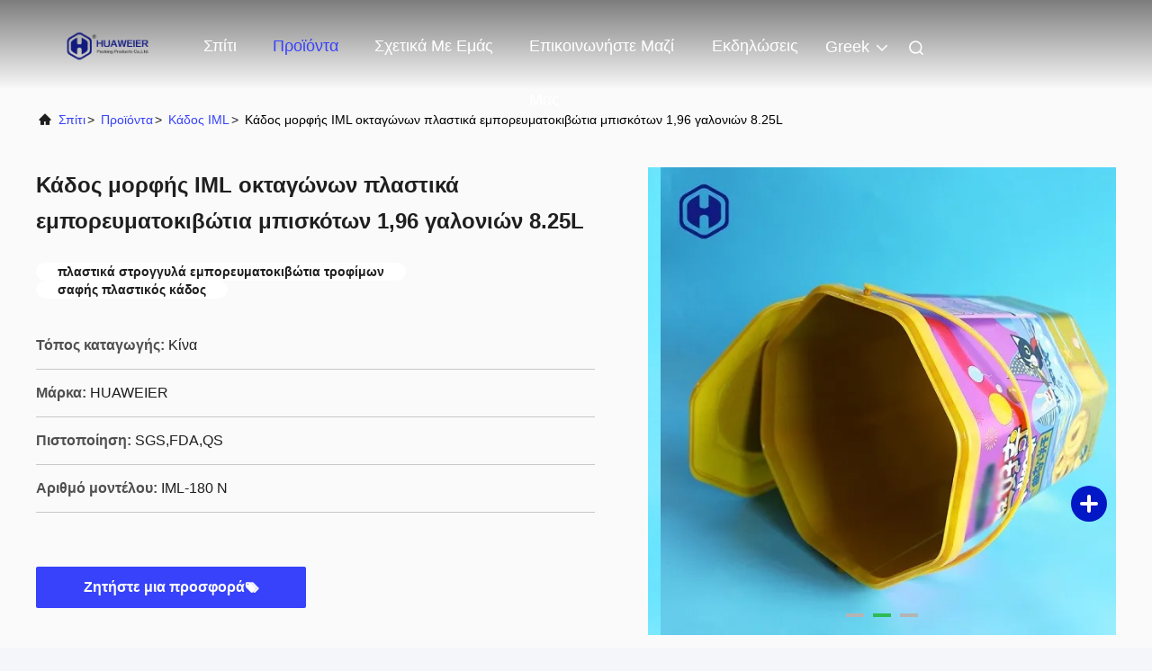

--- FILE ---
content_type: text/html
request_url: http://greek.hwepacking.com/sale-12394566-octagon-shape-iml-bucket-1-96-gallon-8-25l-plastic-biscuit-containers.html
body_size: 32899
content:

<!DOCTYPE html>
<html lang="el">
<head>
	<meta charset="utf-8">
	<meta http-equiv="X-UA-Compatible" content="IE=edge">
	<meta name="viewport" content="width=device-width, initial-scale=1.0">
    <title>Κάδος μορφής IML οκταγώνων πλαστικά εμπορευματοκιβώτια μπισκότων 1,96 γαλονιών 8.25L</title>
        <meta name="keywords" content="πλαστικά στρογγυλά εμπορευματοκιβώτια τροφίμων, σαφής πλαστικός κάδος, Κάδος IML" />
            <meta name="description" content="υψηλή ποιότητα Κάδος μορφής IML οκταγώνων πλαστικά εμπορευματοκιβώτια μπισκότων 1,96 γαλονιών 8.25L από την Κίνα, Η κορυφαία αγορά προϊόντων της Κίνας πλαστικά στρογγυλά εμπορευματοκιβώτια τροφίμων Προϊόν, με αυστηρό ποιοτικό έλεγχο σαφής πλαστικός κάδος εργοστάσια, 404: Not Found σαφής πλαστικός κάδος προϊόντα." />
    				<link rel='preload'
					  href=/photo/hwepacking/sitetpl/style/commonV2.css?ver=1743496172 as='style'><link type='text/css' rel='stylesheet'
					  href=/photo/hwepacking/sitetpl/style/commonV2.css?ver=1743496172 media='all'><meta property="og:title" content="Κάδος μορφής IML οκταγώνων πλαστικά εμπορευματοκιβώτια μπισκότων 1,96 γαλονιών 8.25L" />
<meta property="og:description" content="υψηλή ποιότητα Κάδος μορφής IML οκταγώνων πλαστικά εμπορευματοκιβώτια μπισκότων 1,96 γαλονιών 8.25L από την Κίνα, Η κορυφαία αγορά προϊόντων της Κίνας πλαστικά στρογγυλά εμπορευματοκιβώτια τροφίμων Προϊόν, με αυστηρό ποιοτικό έλεγχο σαφής πλαστικός κάδος εργοστάσια, 404: Not Found σαφής πλαστικός κάδος προϊόντα." />
<meta property="og:type" content="product" />
<meta property="og:availability" content="instock" />
<meta property="og:site_name" content="Guangzhou Huaweier Packing Products Co.,Ltd." />
<meta property="og:url" content="https://greek.hwepacking.com/sale-12394566-octagon-shape-iml-bucket-1-96-gallon-8-25l-plastic-biscuit-containers.html" />
<meta property="og:image" content="https://greek.hwepacking.com/photo/ps25602875-octagon_shape_iml_bucket_1_96_gallon_8_25l_plastic_biscuit_containers.jpg" />
<link rel="canonical" href="https://greek.hwepacking.com/sale-12394566-octagon-shape-iml-bucket-1-96-gallon-8-25l-plastic-biscuit-containers.html" />
<link rel="alternate" href="http://m.greek.hwepacking.com/sale-12394566-octagon-shape-iml-bucket-1-96-gallon-8-25l-plastic-biscuit-containers.html" media="only screen and (max-width: 640px)" />
<link rel="stylesheet" type="text/css" href="/js/guidefirstcommon.css" />
<link rel="stylesheet" type="text/css" href="/js/guidecommon_99708.css" />
<style type="text/css">
/*<![CDATA[*/
.consent__cookie {position: fixed;top: 0;left: 0;width: 100%;height: 0%;z-index: 100000;}.consent__cookie_bg {position: fixed;top: 0;left: 0;width: 100%;height: 100%;background: #000;opacity: .6;display: none }.consent__cookie_rel {position: fixed;bottom:0;left: 0;width: 100%;background: #fff;display: -webkit-box;display: -ms-flexbox;display: flex;flex-wrap: wrap;padding: 24px 80px;-webkit-box-sizing: border-box;box-sizing: border-box;-webkit-box-pack: justify;-ms-flex-pack: justify;justify-content: space-between;-webkit-transition: all ease-in-out .3s;transition: all ease-in-out .3s }.consent__close {position: absolute;top: 20px;right: 20px;cursor: pointer }.consent__close svg {fill: #777 }.consent__close:hover svg {fill: #000 }.consent__cookie_box {flex: 1;word-break: break-word;}.consent__warm {color: #777;font-size: 16px;margin-bottom: 12px;line-height: 19px }.consent__title {color: #333;font-size: 20px;font-weight: 600;margin-bottom: 12px;line-height: 23px }.consent__itxt {color: #333;font-size: 14px;margin-bottom: 12px;display: -webkit-box;display: -ms-flexbox;display: flex;-webkit-box-align: center;-ms-flex-align: center;align-items: center }.consent__itxt i {display: -webkit-inline-box;display: -ms-inline-flexbox;display: inline-flex;width: 28px;height: 28px;border-radius: 50%;background: #e0f9e9;margin-right: 8px;-webkit-box-align: center;-ms-flex-align: center;align-items: center;-webkit-box-pack: center;-ms-flex-pack: center;justify-content: center }.consent__itxt svg {fill: #3ca860 }.consent__txt {color: #a6a6a6;font-size: 14px;margin-bottom: 8px;line-height: 17px }.consent__btns {display: -webkit-box;display: -ms-flexbox;display: flex;-webkit-box-orient: vertical;-webkit-box-direction: normal;-ms-flex-direction: column;flex-direction: column;-webkit-box-pack: center;-ms-flex-pack: center;justify-content: center;flex-shrink: 0;}.consent__btn {width: 280px;height: 40px;line-height: 40px;text-align: center;background: #3ca860;color: #fff;border-radius: 4px;margin: 8px 0;-webkit-box-sizing: border-box;box-sizing: border-box;cursor: pointer;font-size:14px}.consent__btn:hover {background: #00823b }.consent__btn.empty {color: #3ca860;border: 1px solid #3ca860;background: #fff }.consent__btn.empty:hover {background: #3ca860;color: #fff }.open .consent__cookie_bg {display: block }.open .consent__cookie_rel {bottom: 0 }@media (max-width: 760px) {.consent__btns {width: 100%;align-items: center;}.consent__cookie_rel {padding: 20px 24px }}.consent__cookie.open {display: block;}.consent__cookie {display: none;}
/*]]>*/
</style>
<style type="text/css">
/*<![CDATA[*/
@media only screen and (max-width:640px){.contact_now_dialog .content-wrap .desc{background-image:url(/images/cta_images/bg_s.png) !important}}.contact_now_dialog .content-wrap .content-wrap_header .cta-close{background-image:url(/images/cta_images/sprite.png) !important}.contact_now_dialog .content-wrap .desc{background-image:url(/images/cta_images/bg_l.png) !important}.contact_now_dialog .content-wrap .cta-btn i{background-image:url(/images/cta_images/sprite.png) !important}.contact_now_dialog .content-wrap .head-tip img{content:url(/images/cta_images/cta_contact_now.png) !important}.cusim{background-image:url(/images/imicon/im.svg) !important}.cuswa{background-image:url(/images/imicon/wa.png) !important}.cusall{background-image:url(/images/imicon/allchat.svg) !important}
/*]]>*/
</style>
<script type="text/javascript" src="/js/guidefirstcommon.js"></script>
<script type="text/javascript">
/*<![CDATA[*/
window.isvideotpl = 1;window.detailurl = '/sale-12394566-octagon-shape-iml-bucket-1-96-gallon-8-25l-plastic-biscuit-containers.html';
var colorUrl = '';var isShowGuide = 2;var showGuideColor = 0;var im_appid = 10003;var im_msg="Good day, what product are you looking for?";

var cta_cid = 45536;var use_defaulProductInfo = 1;var cta_pid = 12394566;var test_company = 0;var webim_domain = '';var company_type = 0;var cta_equipment = 'pc'; var setcookie = 'setwebimCookie(67484,12394566,0)'; var whatsapplink = "https://wa.me/8613249991615?text=Hi%2C+I%27m+interested+in+%CE%9A%CE%AC%CE%B4%CE%BF%CF%82+%CE%BC%CE%BF%CF%81%CF%86%CE%AE%CF%82+IML+%CE%BF%CE%BA%CF%84%CE%B1%CE%B3%CF%8E%CE%BD%CF%89%CE%BD+%CF%80%CE%BB%CE%B1%CF%83%CF%84%CE%B9%CE%BA%CE%AC+%CE%B5%CE%BC%CF%80%CE%BF%CF%81%CE%B5%CF%85%CE%BC%CE%B1%CF%84%CE%BF%CE%BA%CE%B9%CE%B2%CF%8E%CF%84%CE%B9%CE%B1+%CE%BC%CF%80%CE%B9%CF%83%CE%BA%CF%8C%CF%84%CF%89%CE%BD+1%2C96+%CE%B3%CE%B1%CE%BB%CE%BF%CE%BD%CE%B9%CF%8E%CE%BD+8.25L."; function insertMeta(){var str = '<meta name="mobile-web-app-capable" content="yes" /><meta name="viewport" content="width=device-width, initial-scale=1.0" />';document.head.insertAdjacentHTML('beforeend',str);} var element = document.querySelector('a.footer_webim_a[href="/webim/webim_tab.html"]');if (element) {element.parentNode.removeChild(element);}

var colorUrl = '';
var aisearch = 0;
var selfUrl = '';
window.playerReportUrl='/vod/view_count/report';
var query_string = ["Products","Detail"];
var g_tp = '';
var customtplcolor = 99708;
var str_chat = 'Τσάτ';
				var str_call_now = 'Τηλεφώνησε τώρα.';
var str_chat_now = 'Μιλήστε τώρα.';
var str_contact1 = 'Βρείτε την καλύτερη τιμή';var str_chat_lang='greek';var str_contact2 = 'Πάρτε την τιμή';var str_contact2 = 'Η καλύτερη τιμή';var str_contact = 'επικοινωνία';
window.predomainsub = "";
/*]]>*/
</script>
</head>
<body>
<img src="/logo.gif" style="display:none" alt="logo"/>
<a style="display: none!important;" title="Guangzhou Huaweier Packing Products Co.,Ltd." class="float-inquiry" href="/contactnow.html" onclick='setinquiryCookie("{\"showproduct\":1,\"pid\":\"12394566\",\"name\":\"\\u039a\\u03ac\\u03b4\\u03bf\\u03c2 \\u03bc\\u03bf\\u03c1\\u03c6\\u03ae\\u03c2 IML \\u03bf\\u03ba\\u03c4\\u03b1\\u03b3\\u03ce\\u03bd\\u03c9\\u03bd \\u03c0\\u03bb\\u03b1\\u03c3\\u03c4\\u03b9\\u03ba\\u03ac \\u03b5\\u03bc\\u03c0\\u03bf\\u03c1\\u03b5\\u03c5\\u03bc\\u03b1\\u03c4\\u03bf\\u03ba\\u03b9\\u03b2\\u03ce\\u03c4\\u03b9\\u03b1 \\u03bc\\u03c0\\u03b9\\u03c3\\u03ba\\u03cc\\u03c4\\u03c9\\u03bd 1,96 \\u03b3\\u03b1\\u03bb\\u03bf\\u03bd\\u03b9\\u03ce\\u03bd 8.25L\",\"source_url\":\"\\/sale-12394566-octagon-shape-iml-bucket-1-96-gallon-8-25l-plastic-biscuit-containers.html\",\"picurl\":\"\\/photo\\/pd25602875-octagon_shape_iml_bucket_1_96_gallon_8_25l_plastic_biscuit_containers.jpg\",\"propertyDetail\":[[\"\\u03a4\\u03cd\\u03c0\\u03bf\\u03c2\",\"\\u039a\\u03ac\\u03b4\\u03bf\\u03c2 1.96Gallon \\u03bf\\u03ba\\u03c4\\u03b1\\u03b3\\u03ce\\u03bd\\u03c9\\u03bd IML\"],[\"\\u03c0\\u03c1\\u03ce\\u03c4\\u03b7 \\u03cd\\u03bb\\u03b7\",\"\\u03a0\\u03bb\\u03b1\\u03c3\\u03c4\\u03b9\\u03ba\\u03ac PP (\\u03b2\\u03b1\\u03b8\\u03bc\\u03cc\\u03c2 \\u03c4\\u03c1\\u03bf\\u03c6\\u03af\\u03bc\\u03c9\\u03bd)\"],[\"\\u03a7\\u03c1\\u03ce\\u03bc\\u03b1\",\"\\u03ad\\u03b8\\u03b9\\u03bc\\u03bf\"],[\"\\u0395\\u03c4\\u03b9\\u03ba\\u03ad\\u03c4\\u03b5\\u03c2\",\"\\u03ad\\u03b8\\u03b9\\u03bc\\u03bf\"]],\"company_name\":null,\"picurl_c\":\"\\/photo\\/pc25602875-octagon_shape_iml_bucket_1_96_gallon_8_25l_plastic_biscuit_containers.jpg\",\"price\":\"0.1-0.55USD\",\"username\":\"Yuki\",\"viewTime\":\"\\u03a4\\u03b5\\u03bb\\u03b5\\u03c5\\u03c4\\u03b1\\u03af\\u03b1 \\u0395\\u03af\\u03c3\\u03bf\\u03b4\\u03bf\\u03c2 : 6 \\u03ce\\u03c1\\u03b5\\u03c2 29 minuts \\u03c0\\u03c1\\u03b9\\u03bd\",\"subject\":\"\\u0391\\u03c5\\u03c4\\u03cc \\u03c0\\u03bf\\u03c5 \\u03b5\\u03af\\u03bd\\u03b1\\u03b9 \\u03b7 FOB \\u03c4\\u03b9\\u03bc\\u03ae \\u03c3\\u03b5 \\u039a\\u03ac\\u03b4\\u03bf\\u03c2 \\u03bc\\u03bf\\u03c1\\u03c6\\u03ae\\u03c2 IML \\u03bf\\u03ba\\u03c4\\u03b1\\u03b3\\u03ce\\u03bd\\u03c9\\u03bd \\u03c0\\u03bb\\u03b1\\u03c3\\u03c4\\u03b9\\u03ba\\u03ac \\u03b5\\u03bc\\u03c0\\u03bf\\u03c1\\u03b5\\u03c5\\u03bc\\u03b1\\u03c4\\u03bf\\u03ba\\u03b9\\u03b2\\u03ce\\u03c4\\u03b9\\u03b1 \\u03bc\\u03c0\\u03b9\\u03c3\\u03ba\\u03cc\\u03c4\\u03c9\\u03bd 1,96 \\u03b3\\u03b1\\u03bb\\u03bf\\u03bd\\u03b9\\u03ce\\u03bd 8.25L \\u03c3\\u03b1\\u03c2\",\"countrycode\":\"\"}");'></a>
<script>
var originProductInfo = '';
var originProductInfo = {"showproduct":1,"pid":"12394566","name":"\u039a\u03ac\u03b4\u03bf\u03c2 \u03bc\u03bf\u03c1\u03c6\u03ae\u03c2 IML \u03bf\u03ba\u03c4\u03b1\u03b3\u03ce\u03bd\u03c9\u03bd \u03c0\u03bb\u03b1\u03c3\u03c4\u03b9\u03ba\u03ac \u03b5\u03bc\u03c0\u03bf\u03c1\u03b5\u03c5\u03bc\u03b1\u03c4\u03bf\u03ba\u03b9\u03b2\u03ce\u03c4\u03b9\u03b1 \u03bc\u03c0\u03b9\u03c3\u03ba\u03cc\u03c4\u03c9\u03bd 1,96 \u03b3\u03b1\u03bb\u03bf\u03bd\u03b9\u03ce\u03bd 8.25L","source_url":"\/sale-12394566-octagon-shape-iml-bucket-1-96-gallon-8-25l-plastic-biscuit-containers.html","picurl":"\/photo\/pd25602875-octagon_shape_iml_bucket_1_96_gallon_8_25l_plastic_biscuit_containers.jpg","propertyDetail":[["\u03a4\u03cd\u03c0\u03bf\u03c2","\u039a\u03ac\u03b4\u03bf\u03c2 1.96Gallon \u03bf\u03ba\u03c4\u03b1\u03b3\u03ce\u03bd\u03c9\u03bd IML"],["\u03c0\u03c1\u03ce\u03c4\u03b7 \u03cd\u03bb\u03b7","\u03a0\u03bb\u03b1\u03c3\u03c4\u03b9\u03ba\u03ac PP (\u03b2\u03b1\u03b8\u03bc\u03cc\u03c2 \u03c4\u03c1\u03bf\u03c6\u03af\u03bc\u03c9\u03bd)"],["\u03a7\u03c1\u03ce\u03bc\u03b1","\u03ad\u03b8\u03b9\u03bc\u03bf"],["\u0395\u03c4\u03b9\u03ba\u03ad\u03c4\u03b5\u03c2","\u03ad\u03b8\u03b9\u03bc\u03bf"]],"company_name":null,"picurl_c":"\/photo\/pc25602875-octagon_shape_iml_bucket_1_96_gallon_8_25l_plastic_biscuit_containers.jpg","price":"0.1-0.55USD","username":"Yuki","viewTime":"\u03a4\u03b5\u03bb\u03b5\u03c5\u03c4\u03b1\u03af\u03b1 \u0395\u03af\u03c3\u03bf\u03b4\u03bf\u03c2 : 3 \u03ce\u03c1\u03b5\u03c2 29 minuts \u03c0\u03c1\u03b9\u03bd","subject":"\u039c\u03c0\u03bf\u03c1\u03b5\u03af \u03bd\u03b1 \u03c3\u03b1\u03c2 \u03c0\u03c1\u03bf\u03bc\u03b7\u03b8\u03b5\u03cd\u03c3\u03b5\u03b9 \u039a\u03ac\u03b4\u03bf\u03c2 \u03bc\u03bf\u03c1\u03c6\u03ae\u03c2 IML \u03bf\u03ba\u03c4\u03b1\u03b3\u03ce\u03bd\u03c9\u03bd \u03c0\u03bb\u03b1\u03c3\u03c4\u03b9\u03ba\u03ac \u03b5\u03bc\u03c0\u03bf\u03c1\u03b5\u03c5\u03bc\u03b1\u03c4\u03bf\u03ba\u03b9\u03b2\u03ce\u03c4\u03b9\u03b1 \u03bc\u03c0\u03b9\u03c3\u03ba\u03cc\u03c4\u03c9\u03bd 1,96 \u03b3\u03b1\u03bb\u03bf\u03bd\u03b9\u03ce\u03bd 8.25L \u03b3\u03b9\u03b1 \u03bc\u03b1\u03c2;","countrycode":""};
var save_url = "/contactsave.html";
var update_url = "/updateinquiry.html";
var productInfo = {};
var defaulProductInfo = {};
var myDate = new Date();
var curDate = myDate.getFullYear()+'-'+(parseInt(myDate.getMonth())+1)+'-'+myDate.getDate();
var message = '';
var default_pop = 1;
var leaveMessageDialog = document.getElementsByClassName('leave-message-dialog')[0]; // 获取弹层
var _$$ = function (dom) {
    return document.querySelectorAll(dom);
};
resInfo = originProductInfo;
resInfo['name'] = resInfo['name'] || '';
defaulProductInfo.pid = resInfo['pid'];
defaulProductInfo.productName = resInfo['name'] ?? '';
defaulProductInfo.productInfo = resInfo['propertyDetail'];
defaulProductInfo.productImg = resInfo['picurl_c'];
defaulProductInfo.subject = resInfo['subject'] ?? '';
defaulProductInfo.productImgAlt = resInfo['name'] ?? '';
var inquirypopup_tmp = 1;
var message = 'Αγαπητός,'+'\r\n'+"Ik ben geïnteresseerd"+' '+trim(resInfo['name'])+", θα μπορούσατε να μου στείλετε περισσότερες λεπτομέρειες όπως τύπος, μέγεθος, MOQ, υλικό κ.λπ."+'\r\n'+"Ευχαριστώ!"+'\r\n'+"Wachten op je antwoord.";
var message_1 = 'Αγαπητός,'+'\r\n'+"Ik ben geïnteresseerd"+' '+trim(resInfo['name'])+", θα μπορούσατε να μου στείλετε περισσότερες λεπτομέρειες όπως τύπος, μέγεθος, MOQ, υλικό κ.λπ."+'\r\n'+"Ευχαριστώ!"+'\r\n'+"Wachten op je antwoord.";
var message_2 = 'Γεια,'+'\r\n'+"Ψάχνω για"+' '+trim(resInfo['name'])+", στείλτε μου την τιμή, τις προδιαγραφές και την εικόνα."+'\r\n'+"Η γρήγορη απάντησή σας θα εκτιμηθεί ιδιαίτερα."+'\r\n'+"Μη διστάσετε να επικοινωνήσετε μαζί μου για περισσότερες πληροφορίες."+'\r\n'+"Ευχαριστώ πολύ.";
var message_3 = 'Γεια,'+'\r\n'+trim(resInfo['name'])+' '+"ανταποκρίνεται στις προσδοκίες μου."+'\r\n'+"Δώστε μου την καλύτερη τιμή και μερικές άλλες πληροφορίες για το προϊόν."+'\r\n'+"Μη διστάσετε να επικοινωνήσετε μαζί μου μέσω του ταχυδρομείου μου."+'\r\n'+"Ευχαριστώ πολύ.";

var message_4 = 'Αγαπητός,'+'\r\n'+"Ποια είναι η τιμή FOB στο δικό σας"+' '+trim(resInfo['name'])+'?'+'\r\n'+"Ποιο είναι το πλησιέστερο όνομα θύρας;"+'\r\n'+"Απαντήστε μου το συντομότερο δυνατό, θα ήταν καλύτερα να μοιραστείτε περισσότερες πληροφορίες."+'\r\n'+"Χαιρετισμοί!";
var message_5 = 'Γεια σου,'+'\r\n'+"Με ενδιαφέρει πολύ"+' '+trim(resInfo['name'])+'.'+'\r\n'+"Παρακαλώ στείλτε μου τα στοιχεία του προϊόντος σας."+'\r\n'+"Ανυπομονώ για τη γρήγορη απάντησή σας."+'\r\n'+"Μη διστάσετε να επικοινωνήσετε μαζί μου μέσω ταχυδρομείου."+'\r\n'+"Χαιρετισμοί!";

var message_6 = 'Αγαπητός,'+'\r\n'+"Δώστε μας πληροφορίες για το δικό σας"+' '+trim(resInfo['name'])+", όπως τύπος, μέγεθος, υλικό και φυσικά η καλύτερη τιμή."+'\r\n'+"Ανυπομονώ για τη γρήγορη απάντησή σας."+'\r\n'+"Σας ευχαριστούμε!";
var message_7 = 'Αγαπητός,'+'\r\n'+"Μπορείτε να προμηθευτείτε"+' '+trim(resInfo['name'])+" για εμάς?"+'\r\n'+"Πρώτα θέλουμε τιμοκατάλογο και μερικές λεπτομέρειες προϊόντος."+'\r\n'+"Ελπίζω να λάβω απάντηση το συντομότερο δυνατόν και προσβλέπω στη συνεργασία."+'\r\n'+"Ευχαριστώ πολύ.";
var message_8 = 'γεια,'+'\r\n'+"Ψάχνω για"+' '+trim(resInfo['name'])+", παρακαλώ δώστε μου πιο λεπτομερείς πληροφορίες για το προϊόν."+'\r\n'+"Ανυπομονώ για την απάντησή σου."+'\r\n'+"Σας ευχαριστούμε!";
var message_9 = 'Γεια,'+'\r\n'+"Τα δικα σου"+' '+trim(resInfo['name'])+" πληροί τις απαιτήσεις μου πολύ καλά."+'\r\n'+"Παρακαλώ στείλτε μου την τιμή, τις προδιαγραφές και παρόμοιο μοντέλο θα είναι εντάξει."+'\r\n'+"Μη διστάσετε να συνομιλήσετε μαζί μου."+'\r\n'+"Ευχαριστώ!";
var message_10 = 'Αγαπητός,'+'\r\n'+"Θέλω να μάθω περισσότερα για τις λεπτομέρειες και την αναφορά"+' '+trim(resInfo['name'])+'.'+'\r\n'+"Μη διστάσετε να επικοινωνήσετε μαζί μου."+'\r\n'+"Χαιρετισμοί!";

var r = getRandom(1,10);

defaulProductInfo.message = eval("message_"+r);
    defaulProductInfo.message = eval("message_"+r);
        var mytAjax = {

    post: function(url, data, fn) {
        var xhr = new XMLHttpRequest();
        xhr.open("POST", url, true);
        xhr.setRequestHeader("Content-Type", "application/x-www-form-urlencoded;charset=UTF-8");
        xhr.setRequestHeader("X-Requested-With", "XMLHttpRequest");
        xhr.setRequestHeader('Content-Type','text/plain;charset=UTF-8');
        xhr.onreadystatechange = function() {
            if(xhr.readyState == 4 && (xhr.status == 200 || xhr.status == 304)) {
                fn.call(this, xhr.responseText);
            }
        };
        xhr.send(data);
    },

    postform: function(url, data, fn) {
        var xhr = new XMLHttpRequest();
        xhr.open("POST", url, true);
        xhr.setRequestHeader("X-Requested-With", "XMLHttpRequest");
        xhr.onreadystatechange = function() {
            if(xhr.readyState == 4 && (xhr.status == 200 || xhr.status == 304)) {
                fn.call(this, xhr.responseText);
            }
        };
        xhr.send(data);
    }
};
/*window.onload = function(){
    leaveMessageDialog = document.getElementsByClassName('leave-message-dialog')[0];
    if (window.localStorage.recordDialogStatus=='undefined' || (window.localStorage.recordDialogStatus!='undefined' && window.localStorage.recordDialogStatus != curDate)) {
        setTimeout(function(){
            if(parseInt(inquirypopup_tmp%10) == 1){
                creatDialog(defaulProductInfo, 1);
            }
        }, 6000);
    }
};*/
function trim(str)
{
    str = str.replace(/(^\s*)/g,"");
    return str.replace(/(\s*$)/g,"");
};
function getRandom(m,n){
    var num = Math.floor(Math.random()*(m - n) + n);
    return num;
};
function strBtn(param) {

    var starattextarea = document.getElementById("textareamessage").value.length;
    var email = document.getElementById("startEmail").value;

    var default_tip = document.querySelectorAll(".watermark_container").length;
    if (20 < starattextarea && starattextarea < 3000) {
        if(default_tip>0){
            document.getElementById("textareamessage1").parentNode.parentNode.nextElementSibling.style.display = "none";
        }else{
            document.getElementById("textareamessage1").parentNode.nextElementSibling.style.display = "none";
        }

    } else {
        if(default_tip>0){
            document.getElementById("textareamessage1").parentNode.parentNode.nextElementSibling.style.display = "block";
        }else{
            document.getElementById("textareamessage1").parentNode.nextElementSibling.style.display = "block";
        }

        return;
    }

    // var re = /^([a-zA-Z0-9_-])+@([a-zA-Z0-9_-])+\.([a-zA-Z0-9_-])+/i;/*邮箱不区分大小写*/
    var re = /^[a-zA-Z0-9][\w-]*(\.?[\w-]+)*@[a-zA-Z0-9-]+(\.[a-zA-Z0-9]+)+$/i;
    if (!re.test(email)) {
        document.getElementById("startEmail").nextElementSibling.style.display = "block";
        return;
    } else {
        document.getElementById("startEmail").nextElementSibling.style.display = "none";
    }

    var subject = document.getElementById("pop_subject").value;
    var pid = document.getElementById("pop_pid").value;
    var message = document.getElementById("textareamessage").value;
    var sender_email = document.getElementById("startEmail").value;
    var tel = '';
    if (document.getElementById("tel0") != undefined && document.getElementById("tel0") != '')
        tel = document.getElementById("tel0").value;
    var form_serialize = '&tel='+tel;

    form_serialize = form_serialize.replace(/\+/g, "%2B");
    mytAjax.post(save_url,"pid="+pid+"&subject="+subject+"&email="+sender_email+"&message="+(message)+form_serialize,function(res){
        var mes = JSON.parse(res);
        if(mes.status == 200){
            var iid = mes.iid;
            document.getElementById("pop_iid").value = iid;
            document.getElementById("pop_uuid").value = mes.uuid;

            if(typeof gtag_report_conversion === "function"){
                gtag_report_conversion();//执行统计js代码
            }
            if(typeof fbq === "function"){
                fbq('track','Purchase');//执行统计js代码
            }
        }
    });
    for (var index = 0; index < document.querySelectorAll(".dialog-content-pql").length; index++) {
        document.querySelectorAll(".dialog-content-pql")[index].style.display = "none";
    };
    $('#idphonepql').val(tel);
    document.getElementById("dialog-content-pql-id").style.display = "block";
    ;
};
function twoBtnOk(param) {

    var selectgender = document.getElementById("Mr").innerHTML;
    var iid = document.getElementById("pop_iid").value;
    var sendername = document.getElementById("idnamepql").value;
    var senderphone = document.getElementById("idphonepql").value;
    var sendercname = document.getElementById("idcompanypql").value;
    var uuid = document.getElementById("pop_uuid").value;
    var gender = 2;
    if(selectgender == 'Mr.') gender = 0;
    if(selectgender == 'Mrs.') gender = 1;
    var pid = document.getElementById("pop_pid").value;
    var form_serialize = '';

        form_serialize = form_serialize.replace(/\+/g, "%2B");

    mytAjax.post(update_url,"iid="+iid+"&gender="+gender+"&uuid="+uuid+"&name="+(sendername)+"&tel="+(senderphone)+"&company="+(sendercname)+form_serialize,function(res){});

    for (var index = 0; index < document.querySelectorAll(".dialog-content-pql").length; index++) {
        document.querySelectorAll(".dialog-content-pql")[index].style.display = "none";
    };
    document.getElementById("dialog-content-pql-ok").style.display = "block";

};
function toCheckMust(name) {
    $('#'+name+'error').hide();
}
function handClidk(param) {
    var starattextarea = document.getElementById("textareamessage1").value.length;
    var email = document.getElementById("startEmail1").value;
    var default_tip = document.querySelectorAll(".watermark_container").length;
    if (20 < starattextarea && starattextarea < 3000) {
        if(default_tip>0){
            document.getElementById("textareamessage1").parentNode.parentNode.nextElementSibling.style.display = "none";
        }else{
            document.getElementById("textareamessage1").parentNode.nextElementSibling.style.display = "none";
        }

    } else {
        if(default_tip>0){
            document.getElementById("textareamessage1").parentNode.parentNode.nextElementSibling.style.display = "block";
        }else{
            document.getElementById("textareamessage1").parentNode.nextElementSibling.style.display = "block";
        }

        return;
    }

    // var re = /^([a-zA-Z0-9_-])+@([a-zA-Z0-9_-])+\.([a-zA-Z0-9_-])+/i;
    var re = /^[a-zA-Z0-9][\w-]*(\.?[\w-]+)*@[a-zA-Z0-9-]+(\.[a-zA-Z0-9]+)+$/i;
    if (!re.test(email)) {
        document.getElementById("startEmail1").nextElementSibling.style.display = "block";
        return;
    } else {
        document.getElementById("startEmail1").nextElementSibling.style.display = "none";
    }

    var subject = document.getElementById("pop_subject").value;
    var pid = document.getElementById("pop_pid").value;
    var message = document.getElementById("textareamessage1").value;
    var sender_email = document.getElementById("startEmail1").value;
    var form_serialize = tel = '';
    if (document.getElementById("tel1") != undefined && document.getElementById("tel1") != '')
        tel = document.getElementById("tel1").value;
        mytAjax.post(save_url,"email="+sender_email+"&tel="+tel+"&pid="+pid+"&message="+message+"&subject="+subject+form_serialize,function(res){

        var mes = JSON.parse(res);
        if(mes.status == 200){
            var iid = mes.iid;
            document.getElementById("pop_iid").value = iid;
            document.getElementById("pop_uuid").value = mes.uuid;
            if(typeof gtag_report_conversion === "function"){
                gtag_report_conversion();//执行统计js代码
            }
        }

    });
    for (var index = 0; index < document.querySelectorAll(".dialog-content-pql").length; index++) {
        document.querySelectorAll(".dialog-content-pql")[index].style.display = "none";
    };
    $('#idphonepql').val(tel);
    document.getElementById("dialog-content-pql-id").style.display = "block";

};
window.addEventListener('load', function () {
    $('.checkbox-wrap label').each(function(){
        if($(this).find('input').prop('checked')){
            $(this).addClass('on')
        }else {
            $(this).removeClass('on')
        }
    })
    $(document).on('click', '.checkbox-wrap label' , function(ev){
        if (ev.target.tagName.toUpperCase() != 'INPUT') {
            $(this).toggleClass('on')
        }
    })
})

function hand_video(pdata) {
    data = JSON.parse(pdata);
    productInfo.productName = data.productName;
    productInfo.productInfo = data.productInfo;
    productInfo.productImg = data.productImg;
    productInfo.subject = data.subject;

    var message = 'Αγαπητός,'+'\r\n'+"Ik ben geïnteresseerd"+' '+trim(data.productName)+", θα μπορούσατε να μου στείλετε περισσότερες λεπτομέρειες όπως τύπος, μέγεθος, ποσότητα, υλικό κ.λπ."+'\r\n'+"Ευχαριστώ!"+'\r\n'+"Wachten op je antwoord.";

    var message = 'Αγαπητός,'+'\r\n'+"Ik ben geïnteresseerd"+' '+trim(data.productName)+", θα μπορούσατε να μου στείλετε περισσότερες λεπτομέρειες όπως τύπος, μέγεθος, MOQ, υλικό κ.λπ."+'\r\n'+"Ευχαριστώ!"+'\r\n'+"Wachten op je antwoord.";
    var message_1 = 'Αγαπητός,'+'\r\n'+"Ik ben geïnteresseerd"+' '+trim(data.productName)+", θα μπορούσατε να μου στείλετε περισσότερες λεπτομέρειες όπως τύπος, μέγεθος, MOQ, υλικό κ.λπ."+'\r\n'+"Ευχαριστώ!"+'\r\n'+"Wachten op je antwoord.";
    var message_2 = 'Γεια,'+'\r\n'+"Ψάχνω για"+' '+trim(data.productName)+", στείλτε μου την τιμή, τις προδιαγραφές και την εικόνα."+'\r\n'+"Η γρήγορη απάντησή σας θα εκτιμηθεί ιδιαίτερα."+'\r\n'+"Μη διστάσετε να επικοινωνήσετε μαζί μου για περισσότερες πληροφορίες."+'\r\n'+"Ευχαριστώ πολύ.";
    var message_3 = 'Γεια,'+'\r\n'+trim(data.productName)+' '+"ανταποκρίνεται στις προσδοκίες μου."+'\r\n'+"Δώστε μου την καλύτερη τιμή και μερικές άλλες πληροφορίες για το προϊόν."+'\r\n'+"Μη διστάσετε να επικοινωνήσετε μαζί μου μέσω του ταχυδρομείου μου."+'\r\n'+"Ευχαριστώ πολύ.";

    var message_4 = 'Αγαπητός,'+'\r\n'+"Ποια είναι η τιμή FOB στο δικό σας"+' '+trim(data.productName)+'?'+'\r\n'+"Ποιο είναι το πλησιέστερο όνομα θύρας;"+'\r\n'+"Απαντήστε μου το συντομότερο δυνατό, θα ήταν καλύτερα να μοιραστείτε περισσότερες πληροφορίες."+'\r\n'+"Χαιρετισμοί!";
    var message_5 = 'Γεια σου,'+'\r\n'+"Με ενδιαφέρει πολύ"+' '+trim(data.productName)+'.'+'\r\n'+"Παρακαλώ στείλτε μου τα στοιχεία του προϊόντος σας."+'\r\n'+"Ανυπομονώ για τη γρήγορη απάντησή σας."+'\r\n'+"Μη διστάσετε να επικοινωνήσετε μαζί μου μέσω ταχυδρομείου."+'\r\n'+"Χαιρετισμοί!";

    var message_6 = 'Αγαπητός,'+'\r\n'+"Δώστε μας πληροφορίες για το δικό σας"+' '+trim(data.productName)+", όπως τύπος, μέγεθος, υλικό και φυσικά η καλύτερη τιμή."+'\r\n'+"Ανυπομονώ για τη γρήγορη απάντησή σας."+'\r\n'+"Σας ευχαριστούμε!";
    var message_7 = 'Αγαπητός,'+'\r\n'+"Μπορείτε να προμηθευτείτε"+' '+trim(data.productName)+" για εμάς?"+'\r\n'+"Πρώτα θέλουμε τιμοκατάλογο και μερικές λεπτομέρειες προϊόντος."+'\r\n'+"Ελπίζω να λάβω απάντηση το συντομότερο δυνατόν και προσβλέπω στη συνεργασία."+'\r\n'+"Ευχαριστώ πολύ.";
    var message_8 = 'γεια,'+'\r\n'+"Ψάχνω για"+' '+trim(data.productName)+", παρακαλώ δώστε μου πιο λεπτομερείς πληροφορίες για το προϊόν."+'\r\n'+"Ανυπομονώ για την απάντησή σου."+'\r\n'+"Σας ευχαριστούμε!";
    var message_9 = 'Γεια,'+'\r\n'+"Τα δικα σου"+' '+trim(data.productName)+" πληροί τις απαιτήσεις μου πολύ καλά."+'\r\n'+"Παρακαλώ στείλτε μου την τιμή, τις προδιαγραφές και παρόμοιο μοντέλο θα είναι εντάξει."+'\r\n'+"Μη διστάσετε να συνομιλήσετε μαζί μου."+'\r\n'+"Ευχαριστώ!";
    var message_10 = 'Αγαπητός,'+'\r\n'+"Θέλω να μάθω περισσότερα για τις λεπτομέρειες και την αναφορά"+' '+trim(data.productName)+'.'+'\r\n'+"Μη διστάσετε να επικοινωνήσετε μαζί μου."+'\r\n'+"Χαιρετισμοί!";

    var r = getRandom(1,10);

    productInfo.message = eval("message_"+r);
            if(parseInt(inquirypopup_tmp/10) == 1){
        productInfo.message = "";
    }
    productInfo.pid = data.pid;
    creatDialog(productInfo, 2);
};

function handDialog(pdata) {
    data = JSON.parse(pdata);
    productInfo.productName = data.productName;
    productInfo.productInfo = data.productInfo;
    productInfo.productImg = data.productImg;
    productInfo.subject = data.subject;

    var message = 'Αγαπητός,'+'\r\n'+"Ik ben geïnteresseerd"+' '+trim(data.productName)+", θα μπορούσατε να μου στείλετε περισσότερες λεπτομέρειες όπως τύπος, μέγεθος, ποσότητα, υλικό κ.λπ."+'\r\n'+"Ευχαριστώ!"+'\r\n'+"Wachten op je antwoord.";

    var message = 'Αγαπητός,'+'\r\n'+"Ik ben geïnteresseerd"+' '+trim(data.productName)+", θα μπορούσατε να μου στείλετε περισσότερες λεπτομέρειες όπως τύπος, μέγεθος, MOQ, υλικό κ.λπ."+'\r\n'+"Ευχαριστώ!"+'\r\n'+"Wachten op je antwoord.";
    var message_1 = 'Αγαπητός,'+'\r\n'+"Ik ben geïnteresseerd"+' '+trim(data.productName)+", θα μπορούσατε να μου στείλετε περισσότερες λεπτομέρειες όπως τύπος, μέγεθος, MOQ, υλικό κ.λπ."+'\r\n'+"Ευχαριστώ!"+'\r\n'+"Wachten op je antwoord.";
    var message_2 = 'Γεια,'+'\r\n'+"Ψάχνω για"+' '+trim(data.productName)+", στείλτε μου την τιμή, τις προδιαγραφές και την εικόνα."+'\r\n'+"Η γρήγορη απάντησή σας θα εκτιμηθεί ιδιαίτερα."+'\r\n'+"Μη διστάσετε να επικοινωνήσετε μαζί μου για περισσότερες πληροφορίες."+'\r\n'+"Ευχαριστώ πολύ.";
    var message_3 = 'Γεια,'+'\r\n'+trim(data.productName)+' '+"ανταποκρίνεται στις προσδοκίες μου."+'\r\n'+"Δώστε μου την καλύτερη τιμή και μερικές άλλες πληροφορίες για το προϊόν."+'\r\n'+"Μη διστάσετε να επικοινωνήσετε μαζί μου μέσω του ταχυδρομείου μου."+'\r\n'+"Ευχαριστώ πολύ.";

    var message_4 = 'Αγαπητός,'+'\r\n'+"Ποια είναι η τιμή FOB στο δικό σας"+' '+trim(data.productName)+'?'+'\r\n'+"Ποιο είναι το πλησιέστερο όνομα θύρας;"+'\r\n'+"Απαντήστε μου το συντομότερο δυνατό, θα ήταν καλύτερα να μοιραστείτε περισσότερες πληροφορίες."+'\r\n'+"Χαιρετισμοί!";
    var message_5 = 'Γεια σου,'+'\r\n'+"Με ενδιαφέρει πολύ"+' '+trim(data.productName)+'.'+'\r\n'+"Παρακαλώ στείλτε μου τα στοιχεία του προϊόντος σας."+'\r\n'+"Ανυπομονώ για τη γρήγορη απάντησή σας."+'\r\n'+"Μη διστάσετε να επικοινωνήσετε μαζί μου μέσω ταχυδρομείου."+'\r\n'+"Χαιρετισμοί!";

    var message_6 = 'Αγαπητός,'+'\r\n'+"Δώστε μας πληροφορίες για το δικό σας"+' '+trim(data.productName)+", όπως τύπος, μέγεθος, υλικό και φυσικά η καλύτερη τιμή."+'\r\n'+"Ανυπομονώ για τη γρήγορη απάντησή σας."+'\r\n'+"Σας ευχαριστούμε!";
    var message_7 = 'Αγαπητός,'+'\r\n'+"Μπορείτε να προμηθευτείτε"+' '+trim(data.productName)+" για εμάς?"+'\r\n'+"Πρώτα θέλουμε τιμοκατάλογο και μερικές λεπτομέρειες προϊόντος."+'\r\n'+"Ελπίζω να λάβω απάντηση το συντομότερο δυνατόν και προσβλέπω στη συνεργασία."+'\r\n'+"Ευχαριστώ πολύ.";
    var message_8 = 'γεια,'+'\r\n'+"Ψάχνω για"+' '+trim(data.productName)+", παρακαλώ δώστε μου πιο λεπτομερείς πληροφορίες για το προϊόν."+'\r\n'+"Ανυπομονώ για την απάντησή σου."+'\r\n'+"Σας ευχαριστούμε!";
    var message_9 = 'Γεια,'+'\r\n'+"Τα δικα σου"+' '+trim(data.productName)+" πληροί τις απαιτήσεις μου πολύ καλά."+'\r\n'+"Παρακαλώ στείλτε μου την τιμή, τις προδιαγραφές και παρόμοιο μοντέλο θα είναι εντάξει."+'\r\n'+"Μη διστάσετε να συνομιλήσετε μαζί μου."+'\r\n'+"Ευχαριστώ!";
    var message_10 = 'Αγαπητός,'+'\r\n'+"Θέλω να μάθω περισσότερα για τις λεπτομέρειες και την αναφορά"+' '+trim(data.productName)+'.'+'\r\n'+"Μη διστάσετε να επικοινωνήσετε μαζί μου."+'\r\n'+"Χαιρετισμοί!";

    var r = getRandom(1,10);
    productInfo.message = eval("message_"+r);
            if(parseInt(inquirypopup_tmp/10) == 1){
        productInfo.message = "";
    }
    productInfo.pid = data.pid;
    creatDialog(productInfo, 2);
};

function closepql(param) {

    leaveMessageDialog.style.display = 'none';
};

function closepql2(param) {

    for (var index = 0; index < document.querySelectorAll(".dialog-content-pql").length; index++) {
        document.querySelectorAll(".dialog-content-pql")[index].style.display = "none";
    };
    document.getElementById("dialog-content-pql-ok").style.display = "block";
};

function decodeHtmlEntities(str) {
    var tempElement = document.createElement('div');
    tempElement.innerHTML = str;
    return tempElement.textContent || tempElement.innerText || '';
}

function initProduct(productInfo,type){

    productInfo.productName = decodeHtmlEntities(productInfo.productName);
    productInfo.message = decodeHtmlEntities(productInfo.message);

    leaveMessageDialog = document.getElementsByClassName('leave-message-dialog')[0];
    leaveMessageDialog.style.display = "block";
    if(type == 3){
        var popinquiryemail = document.getElementById("popinquiryemail").value;
        _$$("#startEmail1")[0].value = popinquiryemail;
    }else{
        _$$("#startEmail1")[0].value = "";
    }
    _$$("#startEmail")[0].value = "";
    _$$("#idnamepql")[0].value = "";
    _$$("#idphonepql")[0].value = "";
    _$$("#idcompanypql")[0].value = "";

    _$$("#pop_pid")[0].value = productInfo.pid;
    _$$("#pop_subject")[0].value = productInfo.subject;
    
    if(parseInt(inquirypopup_tmp/10) == 1){
        productInfo.message = "";
    }

    _$$("#textareamessage1")[0].value = productInfo.message;
    _$$("#textareamessage")[0].value = productInfo.message;

    _$$("#dialog-content-pql-id .titlep")[0].innerHTML = productInfo.productName;
    _$$("#dialog-content-pql-id img")[0].setAttribute("src", productInfo.productImg);
    _$$("#dialog-content-pql-id img")[0].setAttribute("alt", productInfo.productImgAlt);

    _$$("#dialog-content-pql-id-hand img")[0].setAttribute("src", productInfo.productImg);
    _$$("#dialog-content-pql-id-hand img")[0].setAttribute("alt", productInfo.productImgAlt);
    _$$("#dialog-content-pql-id-hand .titlep")[0].innerHTML = productInfo.productName;

    if (productInfo.productInfo.length > 0) {
        var ul2, ul;
        ul = document.createElement("ul");
        for (var index = 0; index < productInfo.productInfo.length; index++) {
            var el = productInfo.productInfo[index];
            var li = document.createElement("li");
            var span1 = document.createElement("span");
            span1.innerHTML = el[0] + ":";
            var span2 = document.createElement("span");
            span2.innerHTML = el[1];
            li.appendChild(span1);
            li.appendChild(span2);
            ul.appendChild(li);

        }
        ul2 = ul.cloneNode(true);
        if (type === 1) {
            _$$("#dialog-content-pql-id .left")[0].replaceChild(ul, _$$("#dialog-content-pql-id .left ul")[0]);
        } else {
            _$$("#dialog-content-pql-id-hand .left")[0].replaceChild(ul2, _$$("#dialog-content-pql-id-hand .left ul")[0]);
            _$$("#dialog-content-pql-id .left")[0].replaceChild(ul, _$$("#dialog-content-pql-id .left ul")[0]);
        }
    };
    for (var index = 0; index < _$$("#dialog-content-pql-id .right ul li").length; index++) {
        _$$("#dialog-content-pql-id .right ul li")[index].addEventListener("click", function (params) {
            _$$("#dialog-content-pql-id .right #Mr")[0].innerHTML = this.innerHTML
        }, false)

    };

};
function closeInquiryCreateDialog() {
    document.getElementById("xuanpan_dialog_box_pql").style.display = "none";
};
function showInquiryCreateDialog() {
    document.getElementById("xuanpan_dialog_box_pql").style.display = "block";
};
function submitPopInquiry(){
    var message = document.getElementById("inquiry_message").value;
    var email = document.getElementById("inquiry_email").value;
    var subject = defaulProductInfo.subject;
    var pid = defaulProductInfo.pid;
    if (email === undefined) {
        showInquiryCreateDialog();
        document.getElementById("inquiry_email").style.border = "1px solid red";
        return false;
    };
    if (message === undefined) {
        showInquiryCreateDialog();
        document.getElementById("inquiry_message").style.border = "1px solid red";
        return false;
    };
    if (email.search(/^\w+((-\w+)|(\.\w+))*\@[A-Za-z0-9]+((\.|-)[A-Za-z0-9]+)*\.[A-Za-z0-9]+$/) == -1) {
        document.getElementById("inquiry_email").style.border= "1px solid red";
        showInquiryCreateDialog();
        return false;
    } else {
        document.getElementById("inquiry_email").style.border= "";
    };
    if (message.length < 20 || message.length >3000) {
        showInquiryCreateDialog();
        document.getElementById("inquiry_message").style.border = "1px solid red";
        return false;
    } else {
        document.getElementById("inquiry_message").style.border = "";
    };
    var tel = '';
    if (document.getElementById("tel") != undefined && document.getElementById("tel") != '')
        tel = document.getElementById("tel").value;

    mytAjax.post(save_url,"pid="+pid+"&subject="+subject+"&email="+email+"&message="+(message)+'&tel='+tel,function(res){
        var mes = JSON.parse(res);
        if(mes.status == 200){
            var iid = mes.iid;
            document.getElementById("pop_iid").value = iid;
            document.getElementById("pop_uuid").value = mes.uuid;

        }
    });
    initProduct(defaulProductInfo);
    for (var index = 0; index < document.querySelectorAll(".dialog-content-pql").length; index++) {
        document.querySelectorAll(".dialog-content-pql")[index].style.display = "none";
    };
    $('#idphonepql').val(tel);
    document.getElementById("dialog-content-pql-id").style.display = "block";

};

//带附件上传
function submitPopInquiryfile(email_id,message_id,check_sort,name_id,phone_id,company_id,attachments){

    if(typeof(check_sort) == 'undefined'){
        check_sort = 0;
    }
    var message = document.getElementById(message_id).value;
    var email = document.getElementById(email_id).value;
    var attachments = document.getElementById(attachments).value;
    if(typeof(name_id) !== 'undefined' && name_id != ""){
        var name  = document.getElementById(name_id).value;
    }
    if(typeof(phone_id) !== 'undefined' && phone_id != ""){
        var phone = document.getElementById(phone_id).value;
    }
    if(typeof(company_id) !== 'undefined' && company_id != ""){
        var company = document.getElementById(company_id).value;
    }
    var subject = defaulProductInfo.subject;
    var pid = defaulProductInfo.pid;

    if(check_sort == 0){
        if (email === undefined) {
            showInquiryCreateDialog();
            document.getElementById(email_id).style.border = "1px solid red";
            return false;
        };
        if (message === undefined) {
            showInquiryCreateDialog();
            document.getElementById(message_id).style.border = "1px solid red";
            return false;
        };

        if (email.search(/^\w+((-\w+)|(\.\w+))*\@[A-Za-z0-9]+((\.|-)[A-Za-z0-9]+)*\.[A-Za-z0-9]+$/) == -1) {
            document.getElementById(email_id).style.border= "1px solid red";
            showInquiryCreateDialog();
            return false;
        } else {
            document.getElementById(email_id).style.border= "";
        };
        if (message.length < 20 || message.length >3000) {
            showInquiryCreateDialog();
            document.getElementById(message_id).style.border = "1px solid red";
            return false;
        } else {
            document.getElementById(message_id).style.border = "";
        };
    }else{

        if (message === undefined) {
            showInquiryCreateDialog();
            document.getElementById(message_id).style.border = "1px solid red";
            return false;
        };

        if (email === undefined) {
            showInquiryCreateDialog();
            document.getElementById(email_id).style.border = "1px solid red";
            return false;
        };

        if (message.length < 20 || message.length >3000) {
            showInquiryCreateDialog();
            document.getElementById(message_id).style.border = "1px solid red";
            return false;
        } else {
            document.getElementById(message_id).style.border = "";
        };

        if (email.search(/^\w+((-\w+)|(\.\w+))*\@[A-Za-z0-9]+((\.|-)[A-Za-z0-9]+)*\.[A-Za-z0-9]+$/) == -1) {
            document.getElementById(email_id).style.border= "1px solid red";
            showInquiryCreateDialog();
            return false;
        } else {
            document.getElementById(email_id).style.border= "";
        };

    };

    mytAjax.post(save_url,"pid="+pid+"&subject="+subject+"&email="+email+"&message="+message+"&company="+company+"&attachments="+attachments,function(res){
        var mes = JSON.parse(res);
        if(mes.status == 200){
            var iid = mes.iid;
            document.getElementById("pop_iid").value = iid;
            document.getElementById("pop_uuid").value = mes.uuid;

            if(typeof gtag_report_conversion === "function"){
                gtag_report_conversion();//执行统计js代码
            }
            if(typeof fbq === "function"){
                fbq('track','Purchase');//执行统计js代码
            }
        }
    });
    initProduct(defaulProductInfo);

    if(name !== undefined && name != ""){
        _$$("#idnamepql")[0].value = name;
    }

    if(phone !== undefined && phone != ""){
        _$$("#idphonepql")[0].value = phone;
    }

    if(company !== undefined && company != ""){
        _$$("#idcompanypql")[0].value = company;
    }

    for (var index = 0; index < document.querySelectorAll(".dialog-content-pql").length; index++) {
        document.querySelectorAll(".dialog-content-pql")[index].style.display = "none";
    };
    document.getElementById("dialog-content-pql-id").style.display = "block";

};
function submitPopInquiryByParam(email_id,message_id,check_sort,name_id,phone_id,company_id){

    if(typeof(check_sort) == 'undefined'){
        check_sort = 0;
    }

    var senderphone = '';
    var message = document.getElementById(message_id).value;
    var email = document.getElementById(email_id).value;
    if(typeof(name_id) !== 'undefined' && name_id != ""){
        var name  = document.getElementById(name_id).value;
    }
    if(typeof(phone_id) !== 'undefined' && phone_id != ""){
        var phone = document.getElementById(phone_id).value;
        senderphone = phone;
    }
    if(typeof(company_id) !== 'undefined' && company_id != ""){
        var company = document.getElementById(company_id).value;
    }
    var subject = defaulProductInfo.subject;
    var pid = defaulProductInfo.pid;

    if(check_sort == 0){
        if (email === undefined) {
            showInquiryCreateDialog();
            document.getElementById(email_id).style.border = "1px solid red";
            return false;
        };
        if (message === undefined) {
            showInquiryCreateDialog();
            document.getElementById(message_id).style.border = "1px solid red";
            return false;
        };

        if (email.search(/^\w+((-\w+)|(\.\w+))*\@[A-Za-z0-9]+((\.|-)[A-Za-z0-9]+)*\.[A-Za-z0-9]+$/) == -1) {
            document.getElementById(email_id).style.border= "1px solid red";
            showInquiryCreateDialog();
            return false;
        } else {
            document.getElementById(email_id).style.border= "";
        };
        if (message.length < 20 || message.length >3000) {
            showInquiryCreateDialog();
            document.getElementById(message_id).style.border = "1px solid red";
            return false;
        } else {
            document.getElementById(message_id).style.border = "";
        };
    }else{

        if (message === undefined) {
            showInquiryCreateDialog();
            document.getElementById(message_id).style.border = "1px solid red";
            return false;
        };

        if (email === undefined) {
            showInquiryCreateDialog();
            document.getElementById(email_id).style.border = "1px solid red";
            return false;
        };

        if (message.length < 20 || message.length >3000) {
            showInquiryCreateDialog();
            document.getElementById(message_id).style.border = "1px solid red";
            return false;
        } else {
            document.getElementById(message_id).style.border = "";
        };

        if (email.search(/^\w+((-\w+)|(\.\w+))*\@[A-Za-z0-9]+((\.|-)[A-Za-z0-9]+)*\.[A-Za-z0-9]+$/) == -1) {
            document.getElementById(email_id).style.border= "1px solid red";
            showInquiryCreateDialog();
            return false;
        } else {
            document.getElementById(email_id).style.border= "";
        };

    };

    var productsku = "";
    if($("#product_sku").length > 0){
        productsku = $("#product_sku").html();
    }

    mytAjax.post(save_url,"tel="+senderphone+"&pid="+pid+"&subject="+subject+"&email="+email+"&message="+message+"&messagesku="+encodeURI(productsku),function(res){
        var mes = JSON.parse(res);
        if(mes.status == 200){
            var iid = mes.iid;
            document.getElementById("pop_iid").value = iid;
            document.getElementById("pop_uuid").value = mes.uuid;

            if(typeof gtag_report_conversion === "function"){
                gtag_report_conversion();//执行统计js代码
            }
            if(typeof fbq === "function"){
                fbq('track','Purchase');//执行统计js代码
            }
        }
    });
    initProduct(defaulProductInfo);

    if(name !== undefined && name != ""){
        _$$("#idnamepql")[0].value = name;
    }

    if(phone !== undefined && phone != ""){
        _$$("#idphonepql")[0].value = phone;
    }

    if(company !== undefined && company != ""){
        _$$("#idcompanypql")[0].value = company;
    }

    for (var index = 0; index < document.querySelectorAll(".dialog-content-pql").length; index++) {
        document.querySelectorAll(".dialog-content-pql")[index].style.display = "none";

    };
    document.getElementById("dialog-content-pql-id").style.display = "block";

};

function creat_videoDialog(productInfo, type) {

    if(type == 1){
        if(default_pop != 1){
            return false;
        }
        window.localStorage.recordDialogStatus = curDate;
    }else{
        default_pop = 0;
    }
    initProduct(productInfo, type);
    if (type === 1) {
        // 自动弹出
        for (var index = 0; index < document.querySelectorAll(".dialog-content-pql").length; index++) {

            document.querySelectorAll(".dialog-content-pql")[index].style.display = "none";
        };
        document.getElementById("dialog-content-pql").style.display = "block";
    } else {
        // 手动弹出
        for (var index = 0; index < document.querySelectorAll(".dialog-content-pql").length; index++) {
            document.querySelectorAll(".dialog-content-pql")[index].style.display = "none";
        };
        document.getElementById("dialog-content-pql-id-hand").style.display = "block";
    }
}

function creatDialog(productInfo, type) {

    if(type == 1){
        if(default_pop != 1){
            return false;
        }
        window.localStorage.recordDialogStatus = curDate;
    }else{
        default_pop = 0;
    }
    initProduct(productInfo, type);
    if (type === 1) {
        // 自动弹出
        for (var index = 0; index < document.querySelectorAll(".dialog-content-pql").length; index++) {

            document.querySelectorAll(".dialog-content-pql")[index].style.display = "none";
        };
        document.getElementById("dialog-content-pql").style.display = "block";
    } else {
        // 手动弹出
        for (var index = 0; index < document.querySelectorAll(".dialog-content-pql").length; index++) {
            document.querySelectorAll(".dialog-content-pql")[index].style.display = "none";
        };
        document.getElementById("dialog-content-pql-id-hand").style.display = "block";
    }
}

//带邮箱信息打开询盘框 emailtype=1表示带入邮箱
function openDialog(emailtype){
    var type = 2;//不带入邮箱，手动弹出
    if(emailtype == 1){
        var popinquiryemail = document.getElementById("popinquiryemail").value;
        // var re = /^([a-zA-Z0-9_-])+@([a-zA-Z0-9_-])+\.([a-zA-Z0-9_-])+/i;
        var re = /^[a-zA-Z0-9][\w-]*(\.?[\w-]+)*@[a-zA-Z0-9-]+(\.[a-zA-Z0-9]+)+$/i;
        if (!re.test(popinquiryemail)) {
            //前端提示样式;
            showInquiryCreateDialog();
            document.getElementById("popinquiryemail").style.border = "1px solid red";
            return false;
        } else {
            //前端提示样式;
        }
        var type = 3;
    }
    creatDialog(defaulProductInfo,type);
}

//上传附件
function inquiryUploadFile(){
    var fileObj = document.querySelector("#fileId").files[0];
    //构建表单数据
    var formData = new FormData();
    var filesize = fileObj.size;
    if(filesize > 10485760 || filesize == 0) {
        document.getElementById("filetips").style.display = "block";
        return false;
    }else {
        document.getElementById("filetips").style.display = "none";
    }
    formData.append('popinquiryfile', fileObj);
    document.getElementById("quotefileform").reset();
    var save_url = "/inquiryuploadfile.html";
    mytAjax.postform(save_url,formData,function(res){
        var mes = JSON.parse(res);
        if(mes.status == 200){
            document.getElementById("uploader-file-info").innerHTML = document.getElementById("uploader-file-info").innerHTML + "<span class=op>"+mes.attfile.name+"<a class=delatt id=att"+mes.attfile.id+" onclick=delatt("+mes.attfile.id+");>Delete</a></span>";
            var nowattachs = document.getElementById("attachments").value;
            if( nowattachs !== ""){
                var attachs = JSON.parse(nowattachs);
                attachs[mes.attfile.id] = mes.attfile;
            }else{
                var attachs = {};
                attachs[mes.attfile.id] = mes.attfile;
            }
            document.getElementById("attachments").value = JSON.stringify(attachs);
        }
    });
}
//附件删除
function delatt(attid)
{
    var nowattachs = document.getElementById("attachments").value;
    if( nowattachs !== ""){
        var attachs = JSON.parse(nowattachs);
        if(attachs[attid] == ""){
            return false;
        }
        var formData = new FormData();
        var delfile = attachs[attid]['filename'];
        var save_url = "/inquirydelfile.html";
        if(delfile != "") {
            formData.append('delfile', delfile);
            mytAjax.postform(save_url, formData, function (res) {
                if(res !== "") {
                    var mes = JSON.parse(res);
                    if (mes.status == 200) {
                        delete attachs[attid];
                        document.getElementById("attachments").value = JSON.stringify(attachs);
                        var s = document.getElementById("att"+attid);
                        s.parentNode.remove();
                    }
                }
            });
        }
    }else{
        return false;
    }
}

</script>
<div class="leave-message-dialog" style="display: none">
<style>
    .leave-message-dialog .close:before, .leave-message-dialog .close:after{
        content:initial;
    }
</style>
<div class="dialog-content-pql" id="dialog-content-pql" style="display: none">
    <span class="close" onclick="closepql()"><img src="/images/close.png" alt="close"></span>
    <div class="title">
        <p class="firstp-pql">Αφήστε ένα μήνυμα</p>
        <p class="lastp-pql">We bellen je snel terug!</p>
    </div>
    <div class="form">
        <div class="textarea">
            <textarea style='font-family: robot;'  name="" id="textareamessage" cols="30" rows="10" style="margin-bottom:14px;width:100%"
                placeholder="Παρακαλώ εισάγετε τις λεπτομέρειες έρευνάς σας."></textarea>
        </div>
        <p class="error-pql"> <span class="icon-pql"><img src="/images/error.png" alt="Guangzhou Huaweier Packing Products Co.,Ltd."></span> Το μήνυμά σας πρέπει να αποτελείται από 20-3.000 χαρακτήρες!</p>
        <input id="startEmail" type="text" placeholder="Συμπληρώστε το email σας" onkeydown="if(event.keyCode === 13){ strBtn();}">
        <p class="error-pql"><span class="icon-pql"><img src="/images/error.png" alt="Guangzhou Huaweier Packing Products Co.,Ltd."></span> Παρακαλούμε ελέγξτε το email σας! </p>
                <div class="operations">
            <div class='btn' id="submitStart" type="submit" onclick="strBtn()">υποβολή</div>
        </div>
            </div>
</div>
<div class="dialog-content-pql dialog-content-pql-id" id="dialog-content-pql-id" style="display:none">
        <span class="close" onclick="closepql2()"><svg t="1648434466530" class="icon" viewBox="0 0 1024 1024" version="1.1" xmlns="http://www.w3.org/2000/svg" p-id="2198" width="16" height="16"><path d="M576 512l277.333333 277.333333-64 64-277.333333-277.333333L234.666667 853.333333 170.666667 789.333333l277.333333-277.333333L170.666667 234.666667 234.666667 170.666667l277.333333 277.333333L789.333333 170.666667 853.333333 234.666667 576 512z" fill="#444444" p-id="2199"></path></svg></span>
    <div class="left">
        <div class="img"><img></div>
        <p class="titlep"></p>
        <ul> </ul>
    </div>
    <div class="right">
                <p class="title">Περισσότερες πληροφορίες διευκολύνουν την καλύτερη επικοινωνία.</p>
                <div style="position: relative;">
            <div class="mr"> <span id="Mr">Ο κ.</span>
                <ul>
                    <li>Ο κ.</li>
                    <li>Κα</li>
                </ul>
            </div>
            <input style="text-indent: 80px;" type="text" id="idnamepql" placeholder="Εισαγάγετε το όνομά σας">
        </div>
        <input type="text"  id="idphonepql"  placeholder="Τηλεφωνικό νούμερο">
        <input type="text" id="idcompanypql"  placeholder="επιχείρηση" onkeydown="if(event.keyCode === 13){ twoBtnOk();}">
                <div class="btn form_new" id="twoBtnOk" onclick="twoBtnOk()">Εντάξει</div>
    </div>
</div>

<div class="dialog-content-pql dialog-content-pql-ok" id="dialog-content-pql-ok" style="display:none">
        <span class="close" onclick="closepql()"><svg t="1648434466530" class="icon" viewBox="0 0 1024 1024" version="1.1" xmlns="http://www.w3.org/2000/svg" p-id="2198" width="16" height="16"><path d="M576 512l277.333333 277.333333-64 64-277.333333-277.333333L234.666667 853.333333 170.666667 789.333333l277.333333-277.333333L170.666667 234.666667 234.666667 170.666667l277.333333 277.333333L789.333333 170.666667 853.333333 234.666667 576 512z" fill="#444444" p-id="2199"></path></svg></span>
    <div class="duihaook"></div>
        <p class="title">Υποβλήθηκε με επιτυχία!</p>
        <p class="p1" style="text-align: center; font-size: 18px; margin-top: 14px;">We bellen je snel terug!</p>
    <div class="btn" onclick="closepql()" id="endOk" style="margin: 0 auto;margin-top: 50px;">Εντάξει</div>
</div>
<div class="dialog-content-pql dialog-content-pql-id dialog-content-pql-id-hand" id="dialog-content-pql-id-hand"
    style="display:none">
     <input type="hidden" name="pop_pid" id="pop_pid" value="0">
     <input type="hidden" name="pop_subject" id="pop_subject" value="">
     <input type="hidden" name="pop_iid" id="pop_iid" value="0">
     <input type="hidden" name="pop_uuid" id="pop_uuid" value="0">
        <span class="close" onclick="closepql()"><svg t="1648434466530" class="icon" viewBox="0 0 1024 1024" version="1.1" xmlns="http://www.w3.org/2000/svg" p-id="2198" width="16" height="16"><path d="M576 512l277.333333 277.333333-64 64-277.333333-277.333333L234.666667 853.333333 170.666667 789.333333l277.333333-277.333333L170.666667 234.666667 234.666667 170.666667l277.333333 277.333333L789.333333 170.666667 853.333333 234.666667 576 512z" fill="#444444" p-id="2199"></path></svg></span>
    <div class="left">
        <div class="img"><img></div>
        <p class="titlep"></p>
        <ul> </ul>
    </div>
    <div class="right" style="float:right">
                <div class="title">
            <p class="firstp-pql">Αφήστε ένα μήνυμα</p>
            <p class="lastp-pql">We bellen je snel terug!</p>
        </div>
                <div class="form">
            <div class="textarea">
                <textarea style='font-family: robot;' name="message" id="textareamessage1" cols="30" rows="10"
                    placeholder="Παρακαλώ εισάγετε τις λεπτομέρειες έρευνάς σας."></textarea>
            </div>
            <p class="error-pql"> <span class="icon-pql"><img src="/images/error.png" alt="Guangzhou Huaweier Packing Products Co.,Ltd."></span> Το μήνυμά σας πρέπει να αποτελείται από 20-3.000 χαρακτήρες!</p>

                            <input style="display:none" id="tel1" name="tel" type="text" oninput="value=value.replace(/[^0-9_+-]/g,'');" placeholder="Τηλεφωνικό νούμερο">
                        <input id='startEmail1' name='email' data-type='1' type='text'
                   placeholder="Συμπληρώστε το email σας"
                   onkeydown='if(event.keyCode === 13){ handClidk();}'>
            
            <p class='error-pql'><span class='icon-pql'>
                    <img src="/images/error.png" alt="Guangzhou Huaweier Packing Products Co.,Ltd."></span> Παρακαλούμε ελέγξτε το email σας!            </p>

            <div class="operations">
                <div class='btn' id="submitStart1" type="submit" onclick="handClidk()">υποβολή</div>
            </div>
        </div>
    </div>
</div>
</div>
<div id="xuanpan_dialog_box_pql" class="xuanpan_dialog_box_pql"
    style="display:none;background:rgba(0,0,0,.6);width:100%;height:100%;position: fixed;top:0;left:0;z-index: 999999;">
    <div class="box_pql"
      style="width:526px;height:206px;background:rgba(255,255,255,1);opacity:1;border-radius:4px;position: absolute;left: 50%;top: 50%;transform: translate(-50%,-50%);">
      <div onclick="closeInquiryCreateDialog()" class="close close_create_dialog"
        style="cursor: pointer;height:42px;width:40px;float:right;padding-top: 16px;"><span
          style="display: inline-block;width: 25px;height: 2px;background: rgb(114, 114, 114);transform: rotate(45deg); "><span
            style="display: block;width: 25px;height: 2px;background: rgb(114, 114, 114);transform: rotate(-90deg); "></span></span>
      </div>
      <div
        style="height: 72px; overflow: hidden; text-overflow: ellipsis; display:-webkit-box;-ebkit-line-clamp: 3;-ebkit-box-orient: vertical; margin-top: 58px; padding: 0 84px; font-size: 18px; color: rgba(51, 51, 51, 1); text-align: center; ">
        Παρακαλούμε αφήστε το σωστό ηλεκτρονικό σας ταχυδρομείο και τις λεπτομερείς απαιτήσεις (20-3000 χαρακτήρες).</div>
      <div onclick="closeInquiryCreateDialog()" class="close_create_dialog"
        style="width: 139px; height: 36px; background: rgba(253, 119, 34, 1); border-radius: 4px; margin: 16px auto; color: rgba(255, 255, 255, 1); font-size: 18px; line-height: 36px; text-align: center;">
        Εντάξει</div>
    </div>
</div>
<style type="text/css">.vr-asidebox {position: fixed; bottom: 290px; left: 16px; width: 160px; height: 90px; background: #eee; overflow: hidden; border: 4px solid rgba(4, 120, 237, 0.24); box-shadow: 0px 8px 16px rgba(0, 0, 0, 0.08); border-radius: 8px; display: none; z-index: 1000; } .vr-small {position: fixed; bottom: 290px; left: 16px; width: 72px; height: 90px; background: url(/images/ctm_icon_vr.png) no-repeat center; background-size: 69.5px; overflow: hidden; display: none; cursor: pointer; z-index: 1000; display: block; text-decoration: none; } .vr-group {position: relative; } .vr-animate {width: 160px; height: 90px; background: #eee; position: relative; } .js-marquee {/*margin-right: 0!important;*/ } .vr-link {position: absolute; top: 0; left: 0; width: 100%; height: 100%; display: none; } .vr-mask {position: absolute; top: 0px; left: 0px; width: 100%; height: 100%; display: block; background: #000; opacity: 0.4; } .vr-jump {position: absolute; top: 0px; left: 0px; width: 100%; height: 100%; display: block; background: url(/images/ctm_icon_see.png) no-repeat center center; background-size: 34px; font-size: 0; } .vr-close {position: absolute; top: 50%; right: 0px; width: 16px; height: 20px; display: block; transform: translate(0, -50%); background: rgba(255, 255, 255, 0.6); border-radius: 4px 0px 0px 4px; cursor: pointer; } .vr-close i {position: absolute; top: 0px; left: 0px; width: 100%; height: 100%; display: block; background: url(/images/ctm_icon_left.png) no-repeat center center; background-size: 16px; } .vr-group:hover .vr-link {display: block; } .vr-logo {position: absolute; top: 4px; left: 4px; width: 50px; height: 14px; background: url(/images/ctm_icon_vrshow.png) no-repeat; background-size: 48px; }
</style>

<div data-head='head'>
<div class="qxkjg_header_p_001   ffy  ">
  <div class="header_p_99708">
    <div class="p_contant">
      <div class="p_logo image-all">
          <a href="/" title="Αρχική Σελίδα">
               <img
          src="/logo.gif" alt="Guangzhou Huaweier Packing Products Co.,Ltd."
        />
          </a>
       
      </div>
      
            
            
            
            
      <div class="p_sub">
                                               
                <div class="p_item p_child_item">
            <a class="p_item  level1-a 
                                                                                                                                                                                                                                  "   href="/" title="Σπίτι">
                          Σπίτι
                        </a>
                        
              
                                 </div>
                                               
                <div class="p_item p_child_item">
            <a class="p_item  level1-a 
                      active1
          "   href="/products.html" title="Προϊόντα">
                          Προϊόντα
                        </a>
                        <div class="p_child">
              
                              <!-- 二级 -->
                <div class="p_child_item">
                    <a class="level2-a ecer-ellipsis " href=/supplier-371795-iml-plastic-containers title="ποιότητας Πλαστικά εμπορευματοκιβώτια IML εργοστάσιο"><span class="main-a">Πλαστικά εμπορευματοκιβώτια IML</span>
                                        </a>
                                    </div>
                                <!-- 二级 -->
                <div class="p_child_item">
                    <a class="level2-a ecer-ellipsis " href=/supplier-371792-iml-tubs title="ποιότητας Σκάφες IML εργοστάσιο"><span class="main-a">Σκάφες IML</span>
                                        </a>
                                    </div>
                                <!-- 二级 -->
                <div class="p_child_item">
                    <a class="level2-a ecer-ellipsis " href=/supplier-371794-iml-box title="ποιότητας Κιβώτιο IML εργοστάσιο"><span class="main-a">Κιβώτιο IML</span>
                                        </a>
                                    </div>
                                <!-- 二级 -->
                <div class="p_child_item">
                    <a class="level2-a ecer-ellipsis " href=/supplier-371791-iml-cup title="ποιότητας iml φλυτζάνι εργοστάσιο"><span class="main-a">iml φλυτζάνι</span>
                                        </a>
                                    </div>
                                <!-- 二级 -->
                <div class="p_child_item">
                    <a class="level2-a ecer-ellipsis active2" href=/supplier-371793-iml-bucket title="ποιότητας Κάδος IML εργοστάσιο"><span class="main-a">Κάδος IML</span>
                                        </a>
                                    </div>
                                <!-- 二级 -->
                <div class="p_child_item">
                    <a class="level2-a ecer-ellipsis " href=/supplier-371801-plastic-packaging-jar title="ποιότητας Πλαστικό συσκευάζοντας βάζο εργοστάσιο"><span class="main-a">Πλαστικό συσκευάζοντας βάζο</span>
                                        </a>
                                    </div>
                                <!-- 二级 -->
                <div class="p_child_item">
                    <a class="level2-a ecer-ellipsis " href=/supplier-371798-square-plastic-jar title="ποιότητας Τετραγωνικό πλαστικό βάζο εργοστάσιο"><span class="main-a">Τετραγωνικό πλαστικό βάζο</span>
                                        </a>
                                    </div>
                                <!-- 二级 -->
                <div class="p_child_item">
                    <a class="level2-a ecer-ellipsis " href=/supplier-371797-pet-can title="ποιότητας Η PET μπορεί εργοστάσιο"><span class="main-a">Η PET μπορεί</span>
                                        </a>
                                    </div>
                                <!-- 二级 -->
                <div class="p_child_item">
                    <a class="level2-a ecer-ellipsis " href=/supplier-371796-plastic-soda-cans title="ποιότητας Πλαστικά δοχεία σόδας εργοστάσιο"><span class="main-a">Πλαστικά δοχεία σόδας</span>
                                        </a>
                                    </div>
                                <!-- 二级 -->
                <div class="p_child_item">
                    <a class="level2-a ecer-ellipsis " href=/supplier-371799-plastic-spice-jar title="ποιότητας Πλαστικό βάζο καρυκευμάτων εργοστάσιο"><span class="main-a">Πλαστικό βάζο καρυκευμάτων</span>
                                        </a>
                                    </div>
                                <!-- 二级 -->
                <div class="p_child_item">
                    <a class="level2-a ecer-ellipsis " href=/supplier-371800-food-packaging-plastic-container title="ποιότητας Πλαστικό εμπορευματοκιβώτιο συσκευασίας τροφίμων εργοστάσιο"><span class="main-a">Πλαστικό εμπορευματοκιβώτιο συσκευασίας τροφίμων</span>
                                        </a>
                                    </div>
                                <!-- 二级 -->
                <div class="p_child_item">
                    <a class="level2-a ecer-ellipsis " href=/supplier-371804-pet-packaging-box title="ποιότητας PET που συσκευάζει το κιβώτιο εργοστάσιο"><span class="main-a">PET που συσκευάζει το κιβώτιο</span>
                                        </a>
                                    </div>
                                <!-- 二级 -->
                <div class="p_child_item">
                    <a class="level2-a ecer-ellipsis " href=/supplier-371803-sauce-pet-bottle title="ποιότητας Μπουκάλι της PET σάλτσας εργοστάσιο"><span class="main-a">Μπουκάλι της PET σάλτσας</span>
                                        </a>
                                    </div>
                                <!-- 二级 -->
                <div class="p_child_item">
                    <a class="level2-a ecer-ellipsis " href=/supplier-371805-plastic-container-packaging-machine title="ποιότητας Μηχανή συσκευασίας πλαστικών εμπορευματοκιβωτίων εργοστάσιο"><span class="main-a">Μηχανή συσκευασίας πλαστικών εμπορευματοκιβωτίων</span>
                                        </a>
                                    </div>
                                <!-- 二级 -->
                <div class="p_child_item">
                    <a class="level2-a ecer-ellipsis " href=/supplier-4319597-pet-bottle-preform title="ποιότητας Προτύπωση μπουκαλιών PET εργοστάσιο"><span class="main-a">Προτύπωση μπουκαλιών PET</span>
                                        </a>
                                    </div>
                            </div>
                        
              
                                 </div>
                                               
                <div class="p_item p_child_item">
            <a class="p_item  level1-a 
                                                                                                                                                                                                                                  "   href="/aboutus.html" title="Σχετικά με εμάς">
                          Σχετικά με εμάς
                        </a>
                        
              
                        <div class="p_child">
                                                                     
                                                                     
                                            <div class="p_child_item ">
                  <a class="" href="/aboutus.html" title="Σχετικά με εμάς">Προφίλ εταιρείας</a>
                </div>
                                                       
                                                        <div class="p_child_item">
                <a class="" href="/factory.html" title="Γύρος εργοστασίων">Επισκεψή εργοστασίου</a>
              </div>
                                         
                                                                      <div class="p_child_item">
                <a class="level2-a " href="/quality.html" title="Ποιοτικός έλεγχος">Έλεγχος ποιότητας</a>
              </div>
                           
                                                                     
                                                                     
                                                                     
                                                                     
                          </div>
                                 </div>
                                                                                                       
                <div class="p_item p_child_item">
            <a class="p_item  level1-a 
                                                                                                                                                                                                                                  "   href="/contactus.html" title="Επικοινωνήστε μαζί μας">
                          Επικοινωνήστε μαζί μας
                        </a>
                        
              
                                 </div>
                                               
                                                       
                <div class="p_item p_child_item">
            <a class="p_item  level1-a 
                                                                                                                                                                                                                                  "   href="/news.html" title="Ειδήσεις">
                          Εκδηλώσεις
                        </a>
                        
              
                                     <!-- 一级 -->
            <div class="p_child">
                                                                  
                                                                  
                                                                  
                                                                  
                                                                  
                                                                  
                                                                  
                                                   <div class="p_child_item">
                    <a class="level2-a " href="/news.html" title="Ειδήσεις">Ειδήσεις</a>
                  </div>
                                                   
                                                                       <div class="p_child_item">
                    <a class="level2-a " href="/cases.html" title="Υποθέσεις">Υποθέσεις</a>
                  </div>
                                 
                          </div>
            <!-- 一级 -->
                  </div>
                                                                      <div class="p_item p_select p_child_item">
                      <div class="p_country " title="Σχετικά με εμάς">greek</div>
                      <span class="feitian ft-down1"></span>
                      <!-- 一级 -->
                      <div class="p_child">
                                                <div class="p_child_item en">
                          
                          <a href="https://www.hwepacking.com/sale-12394566-octagon-shape-iml-bucket-1-96-gallon-8-25l-plastic-biscuit-containers.html" title="english" class="home_langs">english</a>
                        </div>
                                                <div class="p_child_item fr">
                          
                          <a href="https://french.hwepacking.com/sale-12394566-octagon-shape-iml-bucket-1-96-gallon-8-25l-plastic-biscuit-containers.html" title="français" class="home_langs">français</a>
                        </div>
                                                <div class="p_child_item de">
                          
                          <a href="https://german.hwepacking.com/sale-12394566-octagon-shape-iml-bucket-1-96-gallon-8-25l-plastic-biscuit-containers.html" title="Deutsch" class="home_langs">Deutsch</a>
                        </div>
                                                <div class="p_child_item it">
                          
                          <a href="https://italian.hwepacking.com/sale-12394566-octagon-shape-iml-bucket-1-96-gallon-8-25l-plastic-biscuit-containers.html" title="Italiano" class="home_langs">Italiano</a>
                        </div>
                                                <div class="p_child_item ru">
                          
                          <a href="https://russian.hwepacking.com/sale-12394566-octagon-shape-iml-bucket-1-96-gallon-8-25l-plastic-biscuit-containers.html" title="Русский" class="home_langs">Русский</a>
                        </div>
                                                <div class="p_child_item es">
                          
                          <a href="https://spanish.hwepacking.com/sale-12394566-octagon-shape-iml-bucket-1-96-gallon-8-25l-plastic-biscuit-containers.html" title="Español" class="home_langs">Español</a>
                        </div>
                                                <div class="p_child_item pt">
                          
                          <a href="https://portuguese.hwepacking.com/sale-12394566-octagon-shape-iml-bucket-1-96-gallon-8-25l-plastic-biscuit-containers.html" title="português" class="home_langs">português</a>
                        </div>
                                                <div class="p_child_item nl">
                          
                          <a href="https://dutch.hwepacking.com/sale-12394566-octagon-shape-iml-bucket-1-96-gallon-8-25l-plastic-biscuit-containers.html" title="Nederlandse" class="home_langs">Nederlandse</a>
                        </div>
                                                <div class="p_child_item el">
                          
                          <a href="https://greek.hwepacking.com/sale-12394566-octagon-shape-iml-bucket-1-96-gallon-8-25l-plastic-biscuit-containers.html" title="ελληνικά" class="home_langs">ελληνικά</a>
                        </div>
                                                <div class="p_child_item ja">
                          
                          <a href="https://japanese.hwepacking.com/sale-12394566-octagon-shape-iml-bucket-1-96-gallon-8-25l-plastic-biscuit-containers.html" title="日本語" class="home_langs">日本語</a>
                        </div>
                                                <div class="p_child_item ko">
                          
                          <a href="https://korean.hwepacking.com/sale-12394566-octagon-shape-iml-bucket-1-96-gallon-8-25l-plastic-biscuit-containers.html" title="한국" class="home_langs">한국</a>
                        </div>
                                                <div class="p_child_item ar">
                          
                          <a href="https://arabic.hwepacking.com/sale-12394566-octagon-shape-iml-bucket-1-96-gallon-8-25l-plastic-biscuit-containers.html" title="العربية" class="home_langs">العربية</a>
                        </div>
                                                <div class="p_child_item hi">
                          
                          <a href="https://hindi.hwepacking.com/sale-12394566-octagon-shape-iml-bucket-1-96-gallon-8-25l-plastic-biscuit-containers.html" title="हिन्दी" class="home_langs">हिन्दी</a>
                        </div>
                                                <div class="p_child_item tr">
                          
                          <a href="https://turkish.hwepacking.com/sale-12394566-octagon-shape-iml-bucket-1-96-gallon-8-25l-plastic-biscuit-containers.html" title="Türkçe" class="home_langs">Türkçe</a>
                        </div>
                                                <div class="p_child_item id">
                          
                          <a href="https://indonesian.hwepacking.com/sale-12394566-octagon-shape-iml-bucket-1-96-gallon-8-25l-plastic-biscuit-containers.html" title="bahasa indonesia" class="home_langs">bahasa indonesia</a>
                        </div>
                                                <div class="p_child_item vi">
                          
                          <a href="https://vietnamese.hwepacking.com/sale-12394566-octagon-shape-iml-bucket-1-96-gallon-8-25l-plastic-biscuit-containers.html" title="tiếng Việt" class="home_langs">tiếng Việt</a>
                        </div>
                                                <div class="p_child_item th">
                          
                          <a href="https://thai.hwepacking.com/sale-12394566-octagon-shape-iml-bucket-1-96-gallon-8-25l-plastic-biscuit-containers.html" title="ไทย" class="home_langs">ไทย</a>
                        </div>
                                                <div class="p_child_item bn">
                          
                          <a href="https://bengali.hwepacking.com/sale-12394566-octagon-shape-iml-bucket-1-96-gallon-8-25l-plastic-biscuit-containers.html" title="বাংলা" class="home_langs">বাংলা</a>
                        </div>
                                                <div class="p_child_item fa">
                          
                          <a href="https://persian.hwepacking.com/sale-12394566-octagon-shape-iml-bucket-1-96-gallon-8-25l-plastic-biscuit-containers.html" title="فارسی" class="home_langs">فارسی</a>
                        </div>
                                                <div class="p_child_item pl">
                          
                          <a href="https://polish.hwepacking.com/sale-12394566-octagon-shape-iml-bucket-1-96-gallon-8-25l-plastic-biscuit-containers.html" title="polski" class="home_langs">polski</a>
                        </div>
                                              </div>
                      <!-- 一级 -->
                    </div>
          <div class="p_item p_serch">
                      <span class="feitian ft-search1"></span>
                    </div>
          <form method="POST" onsubmit="return jsWidgetSearch(this,'');">
                  <div class="p_search_input">
                      <span class="feitian ft-close2"></span>
                      <input onchange="(e)=>{ e.stopPropagation();}"  type="text" name="keyword" placeholder="Αναζήτηση" />
                      <button style="background: transparent;outline: none; border: none;" type="submit"> <span class="feitian ft-search1"></span></button>
                  </div>
                  </form>
        </div>
    </div>
  </div>
</div></div>
<div data-main='main'>
<didv class="detail_pp_99708">
  <div class="p_bg">
    <!-- 面包屑 -->
    <div class="ecer-main-w crumbs_99708 ecer-flex">
      <span class="feitian ft-home" alt="Αρχική Σελίδα"></span>
      <a href="/" title="Αρχική Σελίδα">Σπίτι</a>
      <span class="icon">></span>
      <a href="/products.html" title="προϊόντα">προϊόντα</a>
      <span class="icon">></span>
      <a href="/supplier-371793-iml-bucket" title="Κάδος IML">Κάδος IML</a>
      <span class="icon">></span>
      <div>Κάδος μορφής IML οκταγώνων πλαστικά εμπορευματοκιβώτια μπισκότων 1,96 γαλονιών 8.25L</div>
    </div>

    <div class="p_product_main ecer-flex ecer-main-w">
      <div class="p_left">
        <h1 class="p_title">
          Κάδος μορφής IML οκταγώνων πλαστικά εμπορευματοκιβώτια μπισκότων 1,96 γαλονιών 8.25L
        </h1>

        <div class="ecer-flex ecer-flex-wrap p_tag_high">
                    <h2>πλαστικά στρογγυλά εμπορευματοκιβώτια τροφίμων</h2>
                    <h2>σαφής πλαστικός κάδος</h2>
          
        </div>
                <div class="p_i">
          <p class="p_name">Τόπος καταγωγής:</p>
          <p class="p_attribute">Κίνα</p>
        </div>
                <div class="p_i">
          <p class="p_name">Μάρκα:</p>
          <p class="p_attribute">HUAWEIER</p>
        </div>
                <div class="p_i">
          <p class="p_name">Πιστοποίηση:</p>
          <p class="p_attribute">SGS,FDA,QS</p>
        </div>
                <div class="p_i">
          <p class="p_name">Αριθμό μοντέλου:</p>
          <p class="p_attribute">IML-180 Ν</p>
        </div>
                
        
        <div class="ecer-flex" style="margin-top:60px;">
            <div class="p_c_btn p_c_btn1">
              <div  onclick='handDialog("{\"pid\":\"12394566\",\"productName\":\"\\u039a\\u03ac\\u03b4\\u03bf\\u03c2 \\u03bc\\u03bf\\u03c1\\u03c6\\u03ae\\u03c2 IML \\u03bf\\u03ba\\u03c4\\u03b1\\u03b3\\u03ce\\u03bd\\u03c9\\u03bd \\u03c0\\u03bb\\u03b1\\u03c3\\u03c4\\u03b9\\u03ba\\u03ac \\u03b5\\u03bc\\u03c0\\u03bf\\u03c1\\u03b5\\u03c5\\u03bc\\u03b1\\u03c4\\u03bf\\u03ba\\u03b9\\u03b2\\u03ce\\u03c4\\u03b9\\u03b1 \\u03bc\\u03c0\\u03b9\\u03c3\\u03ba\\u03cc\\u03c4\\u03c9\\u03bd 1,96 \\u03b3\\u03b1\\u03bb\\u03bf\\u03bd\\u03b9\\u03ce\\u03bd 8.25L\",\"productInfo\":[[\"\\u03a4\\u03cd\\u03c0\\u03bf\\u03c2\",\"\\u039a\\u03ac\\u03b4\\u03bf\\u03c2 1.96Gallon \\u03bf\\u03ba\\u03c4\\u03b1\\u03b3\\u03ce\\u03bd\\u03c9\\u03bd IML\"],[\"\\u03c0\\u03c1\\u03ce\\u03c4\\u03b7 \\u03cd\\u03bb\\u03b7\",\"\\u03a0\\u03bb\\u03b1\\u03c3\\u03c4\\u03b9\\u03ba\\u03ac PP (\\u03b2\\u03b1\\u03b8\\u03bc\\u03cc\\u03c2 \\u03c4\\u03c1\\u03bf\\u03c6\\u03af\\u03bc\\u03c9\\u03bd)\"],[\"\\u03a7\\u03c1\\u03ce\\u03bc\\u03b1\",\"\\u03ad\\u03b8\\u03b9\\u03bc\\u03bf\"],[\"\\u0395\\u03c4\\u03b9\\u03ba\\u03ad\\u03c4\\u03b5\\u03c2\",\"\\u03ad\\u03b8\\u03b9\\u03bc\\u03bf\"]],\"subject\":\"\\u03a0\\u03b1\\u03c1\\u03b1\\u03ba\\u03b1\\u03bb\\u03ce \\u03bc\\u03bf\\u03c5 \\u03c3\\u03c4\\u03b5\\u03af\\u03bb\\u03b5\\u03c4\\u03b5 \\u03c4\\u03b7 FOB \\u03c4\\u03b9\\u03bc\\u03ae \\u03c3\\u03b5 \\u039a\\u03ac\\u03b4\\u03bf\\u03c2 \\u03bc\\u03bf\\u03c1\\u03c6\\u03ae\\u03c2 IML \\u03bf\\u03ba\\u03c4\\u03b1\\u03b3\\u03ce\\u03bd\\u03c9\\u03bd \\u03c0\\u03bb\\u03b1\\u03c3\\u03c4\\u03b9\\u03ba\\u03ac \\u03b5\\u03bc\\u03c0\\u03bf\\u03c1\\u03b5\\u03c5\\u03bc\\u03b1\\u03c4\\u03bf\\u03ba\\u03b9\\u03b2\\u03ce\\u03c4\\u03b9\\u03b1 \\u03bc\\u03c0\\u03b9\\u03c3\\u03ba\\u03cc\\u03c4\\u03c9\\u03bd 1,96 \\u03b3\\u03b1\\u03bb\\u03bf\\u03bd\\u03b9\\u03ce\\u03bd 8.25L\",\"productImg\":\"\\/photo\\/pc25602875-octagon_shape_iml_bucket_1_96_gallon_8_25l_plastic_biscuit_containers.jpg\"}");'>
               Επικοινωνήστε μαζί μας
               <i class="feitian ft-sent2"></i>
              </div>
          </div>
          <div class="p_c_btn">
          <div  onclick='handDialog("{\"pid\":\"12394566\",\"productName\":\"\\u039a\\u03ac\\u03b4\\u03bf\\u03c2 \\u03bc\\u03bf\\u03c1\\u03c6\\u03ae\\u03c2 IML \\u03bf\\u03ba\\u03c4\\u03b1\\u03b3\\u03ce\\u03bd\\u03c9\\u03bd \\u03c0\\u03bb\\u03b1\\u03c3\\u03c4\\u03b9\\u03ba\\u03ac \\u03b5\\u03bc\\u03c0\\u03bf\\u03c1\\u03b5\\u03c5\\u03bc\\u03b1\\u03c4\\u03bf\\u03ba\\u03b9\\u03b2\\u03ce\\u03c4\\u03b9\\u03b1 \\u03bc\\u03c0\\u03b9\\u03c3\\u03ba\\u03cc\\u03c4\\u03c9\\u03bd 1,96 \\u03b3\\u03b1\\u03bb\\u03bf\\u03bd\\u03b9\\u03ce\\u03bd 8.25L\",\"productInfo\":[[\"\\u03a4\\u03cd\\u03c0\\u03bf\\u03c2\",\"\\u039a\\u03ac\\u03b4\\u03bf\\u03c2 1.96Gallon \\u03bf\\u03ba\\u03c4\\u03b1\\u03b3\\u03ce\\u03bd\\u03c9\\u03bd IML\"],[\"\\u03c0\\u03c1\\u03ce\\u03c4\\u03b7 \\u03cd\\u03bb\\u03b7\",\"\\u03a0\\u03bb\\u03b1\\u03c3\\u03c4\\u03b9\\u03ba\\u03ac PP (\\u03b2\\u03b1\\u03b8\\u03bc\\u03cc\\u03c2 \\u03c4\\u03c1\\u03bf\\u03c6\\u03af\\u03bc\\u03c9\\u03bd)\"],[\"\\u03a7\\u03c1\\u03ce\\u03bc\\u03b1\",\"\\u03ad\\u03b8\\u03b9\\u03bc\\u03bf\"],[\"\\u0395\\u03c4\\u03b9\\u03ba\\u03ad\\u03c4\\u03b5\\u03c2\",\"\\u03ad\\u03b8\\u03b9\\u03bc\\u03bf\"]],\"subject\":\"\\u03a0\\u03b1\\u03c1\\u03b1\\u03ba\\u03b1\\u03bb\\u03ce \\u03bc\\u03bf\\u03c5 \\u03c3\\u03c4\\u03b5\\u03af\\u03bb\\u03b5\\u03c4\\u03b5 \\u03c4\\u03b7 FOB \\u03c4\\u03b9\\u03bc\\u03ae \\u03c3\\u03b5 \\u039a\\u03ac\\u03b4\\u03bf\\u03c2 \\u03bc\\u03bf\\u03c1\\u03c6\\u03ae\\u03c2 IML \\u03bf\\u03ba\\u03c4\\u03b1\\u03b3\\u03ce\\u03bd\\u03c9\\u03bd \\u03c0\\u03bb\\u03b1\\u03c3\\u03c4\\u03b9\\u03ba\\u03ac \\u03b5\\u03bc\\u03c0\\u03bf\\u03c1\\u03b5\\u03c5\\u03bc\\u03b1\\u03c4\\u03bf\\u03ba\\u03b9\\u03b2\\u03ce\\u03c4\\u03b9\\u03b1 \\u03bc\\u03c0\\u03b9\\u03c3\\u03ba\\u03cc\\u03c4\\u03c9\\u03bd 1,96 \\u03b3\\u03b1\\u03bb\\u03bf\\u03bd\\u03b9\\u03ce\\u03bd 8.25L\",\"productImg\":\"\\/photo\\/pc25602875-octagon_shape_iml_bucket_1_96_gallon_8_25l_plastic_biscuit_containers.jpg\"}");'>Ζητήστε μια προσφορά <i class="feitian ft-discount2"></i></div>
          </div>
        </div>
      </div>

      
      <div class="p_right">
        <div class="p_slider_box">
                              <a class="item image-all" target="_black" href="/photo/pl25602875-octagon_shape_iml_bucket_1_96_gallon_8_25l_plastic_biscuit_containers.jpg">
            <img class="lazyi item-img" src="/photo/pl25602875-octagon_shape_iml_bucket_1_96_gallon_8_25l_plastic_biscuit_containers.jpg" alt="Κάδος μορφής IML οκταγώνων πλαστικά εμπορευματοκιβώτια μπισκότων 1,96 γαλονιών 8.25L" />
          </a>
                    <a class="item image-all" target="_black" href="/photo/pl25602873-octagon_shape_iml_bucket_1_96_gallon_8_25l_plastic_biscuit_containers.jpg">
            <img class="lazyi item-img" src="/photo/pl25602873-octagon_shape_iml_bucket_1_96_gallon_8_25l_plastic_biscuit_containers.jpg" alt="Κάδος μορφής IML οκταγώνων πλαστικά εμπορευματοκιβώτια μπισκότων 1,96 γαλονιών 8.25L" />
          </a>
                    <a class="item image-all" target="_black" href="/photo/pl25602874-octagon_shape_iml_bucket_1_96_gallon_8_25l_plastic_biscuit_containers.jpg">
            <img class="lazyi item-img" src="/photo/pl25602874-octagon_shape_iml_bucket_1_96_gallon_8_25l_plastic_biscuit_containers.jpg" alt="Κάδος μορφής IML οκταγώνων πλαστικά εμπορευματοκιβώτια μπισκότων 1,96 γαλονιών 8.25L" />
          </a>
          

        </div>
        <div class="p_hd">
                              <span></span>
                    <span></span>
                    <span></span>
                  </div>
        <div class="prev check">
          <span class="feitian ft-previous1"></span>
        </div>
        <div class="next check">
          <span class="feitian ft-next1"></span>
        </div>
      </div>


    </div>

    <div class="ecer-main-w p_title_detail">Λεπτομέρειες για το προϊόν</div>
    <div class="ecer-main-w">
      <div class="p_detail_info_item  ecer-flex ecer-flex-wrap">
                        <div class="item ecer-flex">
          <div class="itemTitle">Τύπος:</div>
          <div class="itemValue">Κάδος 1.96Gallon οκταγώνων IML</div>
        </div>
                                <div class="item ecer-flex">
          <div class="itemTitle">πρώτη ύλη:</div>
          <div class="itemValue">Πλαστικά PP (βαθμός τροφίμων)</div>
        </div>
                                <div class="item ecer-flex">
          <div class="itemTitle">Χρώμα:</div>
          <div class="itemValue">έθιμο</div>
        </div>
                                <div class="item ecer-flex">
          <div class="itemTitle">Ετικέτες:</div>
          <div class="itemValue">έθιμο</div>
        </div>
                                <div class="item ecer-flex">
          <div class="itemTitle">Ανώτατη θερμοκρασία:</div>
          <div class="itemValue">Κάτω από 121℃</div>
        </div>
                                <div class="item ecer-flex">
          <div class="itemTitle">Λαβή:</div>
          <div class="itemValue">Ενιαία λαβή (συνήθεια)</div>
        </div>
                                <div class="item ecer-flex">
          <div class="itemTitle">εξωτερικό μέγεθος:</div>
          <div class="itemValue">L257mm * W243mm * H255mm</div>
        </div>
                                <div class="item ecer-flex">
          <div class="itemTitle">Εσωτερικό μήκος:</div>
          <div class="itemValue">245mm</div>
        </div>
                                <div class="item ecer-flex">
          <div class="itemTitle">Μέσα ευρέως:</div>
          <div class="itemValue">229mm</div>
        </div>
                                <div class="item ecer-flex">
          <div class="itemTitle">ΕΣΩΤΕΡΙΚΟ ΥΨΟΣ:</div>
          <div class="itemValue">252mm</div>
        </div>
                                <div class="item ecer-flex">
          <div class="itemTitle">Σφραγίζοντας τρόπος:</div>
          <div class="itemValue">Πλαστική κάλυψη οκταγώνων</div>
        </div>
                                <div class="item ecer-flex">
          <div class="itemTitle">Χρήση:</div>
          <div class="itemValue">Κρατήστε τα προϊόντα μπισκότων, όπως τα βουτύρου μπισκότα κ.λπ.</div>
        </div>
                                                                                                                                                                                                                                                        <div class="item ecer-flex onedetailone_box">
          <div class="itemTitle">Επισημαίνω:</div>
          <div class="itemValue"><h2 style='display: inline-block;font-weight: bold;font-size: 14px;'>πλαστικά στρογγυλά εμπορευματοκιβώτια τροφίμων</h2>, <h2 style='display: inline-block;font-weight: bold;font-size: 14px;'>σαφής πλαστικός κάδος</h2></div>
        </div>
                      </div>
    </div>
    <div class="ecer-main-w p_title_detail">Όροι πληρωμής και αποστολής</div>

    <div class="ecer-main-w">
      <div class="p_detail_info_item  ecer-flex ecer-flex-wrap">
                <div class="item ecer-flex">
          <div class="itemTitle">Ποσότητα παραγγελίας min</div>
          <div class="itemValue">10000PCS</div>
        </div>
                <div class="item ecer-flex">
          <div class="itemTitle">Τιμή</div>
          <div class="itemValue">0.1-0.55USD</div>
        </div>
                <div class="item ecer-flex">
          <div class="itemTitle">Συσκευασία λεπτομέρειες</div>
          <div class="itemValue">1. Χαρτοκιβώτιο εξαγωγής με τη πλαστική τσάντα μέσα   2. Συσκευασμένα συμβατικά πρότυπα όπως τον κάδ</div>
        </div>
                <div class="item ecer-flex">
          <div class="itemTitle">Χρόνος παράδοσης</div>
          <div class="itemValue">εξαρτάται από τις απαιτήσεις του πελάτη</div>
        </div>
                <div class="item ecer-flex">
          <div class="itemTitle">Όροι πληρωμής</div>
          <div class="itemValue">L/C, T/T, Western Union, πιστωτική κάρτα</div>
        </div>
                <div class="item ecer-flex">
          <div class="itemTitle">Δυνατότητα προσφοράς</div>
          <div class="itemValue">5000000pcs το μήνα</div>
        </div>
              </div>
    </div>
  </div>

  <div class="p_detail_main ecer-flex ecer-main-w">
    <div class="p_left">
      <div class="p_l_title">Συγγενικά προϊόντα</div>

      
                  <div class="p_pro_slider">
        <div class="p_pro_box">
          
                    
                              <div class="p_pro_item ">
            <div class="p_img">
              <a href="/sale-12927994-cream-biscuit-iml-bucket-customize-yellow-empty-plastic-cylinder-container.html" class="image-all" title="Καλή τιμή. Ο κάδος μπισκότων IML κρέμας προσαρμόζει το κίτρινο κενό πλαστικό εμπορευματοκιβώτιο κυλίνδρων σε απευθείας σύνδεση">
                <img class="lazyi product_img w-100" data-original="/photo/pt29879704-iml.jpg" src="/images/load_icon.gif" alt="Καλή τιμή. Ο κάδος μπισκότων IML κρέμας προσαρμόζει το κίτρινο κενό πλαστικό εμπορευματοκιβώτιο κυλίνδρων σε απευθείας σύνδεση">
              </a>
              
            </div>
            <h2 class="p_pro_title ecer-ellipsis-n">
              <a href="/sale-12927994-cream-biscuit-iml-bucket-customize-yellow-empty-plastic-cylinder-container.html" title="Καλή τιμή. Ο κάδος μπισκότων IML κρέμας προσαρμόζει το κίτρινο κενό πλαστικό εμπορευματοκιβώτιο κυλίνδρων σε απευθείας σύνδεση"> Ο κάδος μπισκότων IML κρέμας προσαρμόζει το κίτρινο κενό πλαστικό εμπορευματοκιβώτιο κυλίνδρων </a>
            </h2>
            
            <div onclick='handDialog("{\"pid\":\"12927994\",\"productName\":\"\\u039f \\u03ba\\u03ac\\u03b4\\u03bf\\u03c2 \\u03bc\\u03c0\\u03b9\\u03c3\\u03ba\\u03cc\\u03c4\\u03c9\\u03bd IML \\u03ba\\u03c1\\u03ad\\u03bc\\u03b1\\u03c2 \\u03c0\\u03c1\\u03bf\\u03c3\\u03b1\\u03c1\\u03bc\\u03cc\\u03b6\\u03b5\\u03b9 \\u03c4\\u03bf \\u03ba\\u03af\\u03c4\\u03c1\\u03b9\\u03bd\\u03bf \\u03ba\\u03b5\\u03bd\\u03cc \\u03c0\\u03bb\\u03b1\\u03c3\\u03c4\\u03b9\\u03ba\\u03cc \\u03b5\\u03bc\\u03c0\\u03bf\\u03c1\\u03b5\\u03c5\\u03bc\\u03b1\\u03c4\\u03bf\\u03ba\\u03b9\\u03b2\\u03ce\\u03c4\\u03b9\\u03bf \\u03ba\\u03c5\\u03bb\\u03af\\u03bd\\u03b4\\u03c1\\u03c9\\u03bd\",\"productInfo\":[[\"\\u03a4\\u03cd\\u03c0\\u03bf\\u03c2\",\"\\u039f \\u03ba\\u03ac\\u03b4\\u03bf\\u03c2 \\u03bc\\u03c0\\u03b9\\u03c3\\u03ba\\u03cc\\u03c4\\u03c9\\u03bd IML \\u03ba\\u03c1\\u03ad\\u03bc\\u03b1\\u03c2 \\u03c0\\u03c1\\u03bf\\u03c3\\u03b1\\u03c1\\u03bc\\u03cc\\u03b6\\u03b5\\u03b9\"],[\"\\u03a7\\u03c1\\u03ce\\u03bc\\u03b1\",\"\\u039a\\u03b1\\u03c4\\u03cc\\u03c0\\u03b9\\u03bd \\u03b1\\u03b9\\u03c4\\u03ae\\u03c3\\u03b5\\u03c9\\u03c2\\/\\u03c0\\u03bf\\u03c5 \\u03c0\\u03c1\\u03bf\\u03c3\\u03b1\\u03c1\\u03bc\\u03cc\\u03b6\\u03b5\\u03c4\\u03b1\\u03b9\"],[\"\\u03a0\\u03c1\\u03ce\\u03c4\\u03b7 \\u03cd\\u03bb\\u03b7\",\"\\u0392\\u03b1\\u03b8\\u03bc\\u03cc\\u03c2 \\u03c4\\u03c1\\u03bf\\u03c6\\u03af\\u03bc\\u03c9\\u03bd PP\"],[\"\\u0391\\u03bd\\u03ce\\u03c4\\u03b1\\u03c4\\u03b7 \\u03b8\\u03b5\\u03c1\\u03bc\\u03bf\\u03ba\\u03c1\\u03b1\\u03c3\\u03af\\u03b1\",\"\\u039a\\u03ac\\u03c4\\u03c9 \\u03b1\\u03c0\\u03cc 120\\u2103\"]],\"subject\":\"\\u03a0\\u03b1\\u03c1\\u03b1\\u03ba\\u03b1\\u03bb\\u03bf\\u03cd\\u03bc\\u03b5 \\u03bd\\u03b1 \\u03bc\\u03b1\\u03c2 \\u03c0\\u03c1\\u03bf\\u03c3\\u03c6\\u03bf\\u03c1\\u03ac \\u03c3\\u03b1\\u03c2 \\u039f \\u03ba\\u03ac\\u03b4\\u03bf\\u03c2 \\u03bc\\u03c0\\u03b9\\u03c3\\u03ba\\u03cc\\u03c4\\u03c9\\u03bd IML \\u03ba\\u03c1\\u03ad\\u03bc\\u03b1\\u03c2 \\u03c0\\u03c1\\u03bf\\u03c3\\u03b1\\u03c1\\u03bc\\u03cc\\u03b6\\u03b5\\u03b9 \\u03c4\\u03bf \\u03ba\\u03af\\u03c4\\u03c1\\u03b9\\u03bd\\u03bf \\u03ba\\u03b5\\u03bd\\u03cc \\u03c0\\u03bb\\u03b1\\u03c3\\u03c4\\u03b9\\u03ba\\u03cc \\u03b5\\u03bc\\u03c0\\u03bf\\u03c1\\u03b5\\u03c5\\u03bc\\u03b1\\u03c4\\u03bf\\u03ba\\u03b9\\u03b2\\u03ce\\u03c4\\u03b9\\u03bf \\u03ba\\u03c5\\u03bb\\u03af\\u03bd\\u03b4\\u03c1\\u03c9\\u03bd\",\"productImg\":\"\\/photo\\/pc29879704-cream_biscuit_iml_bucket_customize_yellow_empty_plastic_cylinder_container.jpg\"}");' class="p_pto_btn"><span>Βρείτε την καλύτερη τιμή</span></div>
          </div>
          
                              <div class="p_pro_item ">
            <div class="p_img">
              <a href="/sale-12927287-recyclable-iml-bucket-hot-fill-labeling-plastic-cylinder-container-with-lid.html" class="image-all" title="Καλή τιμή. Ο ανακυκλώσιμος κάδος IML καυτός γεμίζει εμπορευματοκιβώτιο κυλίνδρων μαρκαρίσματος το πλαστικό με το καπάκι σε απευθείας σύνδεση">
                <img class="lazyi product_img w-100" data-original="/photo/pt29876759-iml.jpg" src="/images/load_icon.gif" alt="Καλή τιμή. Ο ανακυκλώσιμος κάδος IML καυτός γεμίζει εμπορευματοκιβώτιο κυλίνδρων μαρκαρίσματος το πλαστικό με το καπάκι σε απευθείας σύνδεση">
              </a>
              
            </div>
            <h2 class="p_pro_title ecer-ellipsis-n">
              <a href="/sale-12927287-recyclable-iml-bucket-hot-fill-labeling-plastic-cylinder-container-with-lid.html" title="Καλή τιμή. Ο ανακυκλώσιμος κάδος IML καυτός γεμίζει εμπορευματοκιβώτιο κυλίνδρων μαρκαρίσματος το πλαστικό με το καπάκι σε απευθείας σύνδεση"> Ο ανακυκλώσιμος κάδος IML καυτός γεμίζει εμπορευματοκιβώτιο κυλίνδρων μαρκαρίσματος το πλαστικό με το καπάκι </a>
            </h2>
            
            <div onclick='handDialog("{\"pid\":\"12927287\",\"productName\":\"\\u039f \\u03b1\\u03bd\\u03b1\\u03ba\\u03c5\\u03ba\\u03bb\\u03ce\\u03c3\\u03b9\\u03bc\\u03bf\\u03c2 \\u03ba\\u03ac\\u03b4\\u03bf\\u03c2 IML \\u03ba\\u03b1\\u03c5\\u03c4\\u03cc\\u03c2 \\u03b3\\u03b5\\u03bc\\u03af\\u03b6\\u03b5\\u03b9 \\u03b5\\u03bc\\u03c0\\u03bf\\u03c1\\u03b5\\u03c5\\u03bc\\u03b1\\u03c4\\u03bf\\u03ba\\u03b9\\u03b2\\u03ce\\u03c4\\u03b9\\u03bf \\u03ba\\u03c5\\u03bb\\u03af\\u03bd\\u03b4\\u03c1\\u03c9\\u03bd \\u03bc\\u03b1\\u03c1\\u03ba\\u03b1\\u03c1\\u03af\\u03c3\\u03bc\\u03b1\\u03c4\\u03bf\\u03c2 \\u03c4\\u03bf \\u03c0\\u03bb\\u03b1\\u03c3\\u03c4\\u03b9\\u03ba\\u03cc \\u03bc\\u03b5 \\u03c4\\u03bf \\u03ba\\u03b1\\u03c0\\u03ac\\u03ba\\u03b9\",\"productInfo\":[[\"\\u03a4\\u03cd\\u03c0\\u03bf\\u03c2\",\"\\u0391\\u03bd\\u03b1\\u03ba\\u03c5\\u03ba\\u03bb\\u03ce\\u03c3\\u03b9\\u03bc\\u03bf\\u03c2 \\u03c0\\u03bb\\u03b1\\u03c3\\u03c4\\u03b9\\u03ba\\u03cc\\u03c2 \\u03ba\\u03ac\\u03b4\\u03bf\\u03c2 IML\"],[\"\\u03a0\\u03c1\\u03ce\\u03c4\\u03b7 \\u03cd\\u03bb\\u03b7\",\"\\u0392\\u03b1\\u03b8\\u03bc\\u03cc\\u03c2 \\u03c4\\u03c1\\u03bf\\u03c6\\u03af\\u03bc\\u03c9\\u03bd PP\"],[\"\\u03a7\\u03c1\\u03ce\\u03bc\\u03b1\",\"\\u03a0\\u03c1\\u03bf\\u03c3\\u03b1\\u03c1\\u03bc\\u03cc\\u03c3\\u03c4\\u03b5\\/\\u03ba\\u03b1\\u03b8\\u03b1\\u03c1\\u03af\\u03c3\\u03c4\\u03b5\\/\\u03b4\\u03b9\\u03b1\\u03c6\\u03b1\\u03bd\\u03ae\\u03c2\"],[\"\\u03b5\\u03c4\\u03b9\\u03ba\\u03ad\\u03c4\\u03b5\\u03c2\",\"Customize\\/In \\u03bc\\u03b1\\u03c1\\u03ba\\u03ac\\u03c1\\u03b9\\u03c3\\u03bc\\u03b1 \\u03c6\\u03bf\\u03c1\\u03bc\\u03ce\\u03bd\"]],\"subject\":\"\\u03a0\\u03b1\\u03c1\\u03b1\\u03ba\\u03b1\\u03bb\\u03bf\\u03cd\\u03bc\\u03b5 \\u03bd\\u03b1 \\u03bc\\u03b1\\u03c2 \\u03c0\\u03c1\\u03bf\\u03c3\\u03c6\\u03bf\\u03c1\\u03ac \\u03c3\\u03b1\\u03c2 \\u039f \\u03b1\\u03bd\\u03b1\\u03ba\\u03c5\\u03ba\\u03bb\\u03ce\\u03c3\\u03b9\\u03bc\\u03bf\\u03c2 \\u03ba\\u03ac\\u03b4\\u03bf\\u03c2 IML \\u03ba\\u03b1\\u03c5\\u03c4\\u03cc\\u03c2 \\u03b3\\u03b5\\u03bc\\u03af\\u03b6\\u03b5\\u03b9 \\u03b5\\u03bc\\u03c0\\u03bf\\u03c1\\u03b5\\u03c5\\u03bc\\u03b1\\u03c4\\u03bf\\u03ba\\u03b9\\u03b2\\u03ce\\u03c4\\u03b9\\u03bf \\u03ba\\u03c5\\u03bb\\u03af\\u03bd\\u03b4\\u03c1\\u03c9\\u03bd \\u03bc\\u03b1\\u03c1\\u03ba\\u03b1\\u03c1\\u03af\\u03c3\\u03bc\\u03b1\\u03c4\\u03bf\\u03c2 \\u03c4\\u03bf \\u03c0\\u03bb\\u03b1\\u03c3\\u03c4\\u03b9\\u03ba\\u03cc \\u03bc\\u03b5 \\u03c4\\u03bf \\u03ba\\u03b1\\u03c0\\u03ac\\u03ba\\u03b9\",\"productImg\":\"\\/photo\\/pc29876759-recyclable_iml_bucket_hot_fill_labeling_plastic_cylinder_container_with_lid.jpg\"}");' class="p_pto_btn"><span>Βρείτε την καλύτερη τιμή</span></div>
          </div>
          
                              <div class="p_pro_item ">
            <div class="p_img">
              <a href="/sale-12927398-customize-labeling-cylindrical-plastic-containers-159-mm-inside-height-iml-peanut-bucket.html" class="image-all" title="Καλή τιμή. Προσαρμόστε τα κυλινδρικά πλαστικά εμπορευματοκιβώτια μαρκαρίσματος 159 ΚΚ μέσα στον κάδο φυστικιών ύψους IML σε απευθείας σύνδεση">
                <img class="lazyi product_img w-100" data-original="/photo/pt29877117-159_iml.jpg" src="/images/load_icon.gif" alt="Καλή τιμή. Προσαρμόστε τα κυλινδρικά πλαστικά εμπορευματοκιβώτια μαρκαρίσματος 159 ΚΚ μέσα στον κάδο φυστικιών ύψους IML σε απευθείας σύνδεση">
              </a>
              
            </div>
            <h2 class="p_pro_title ecer-ellipsis-n">
              <a href="/sale-12927398-customize-labeling-cylindrical-plastic-containers-159-mm-inside-height-iml-peanut-bucket.html" title="Καλή τιμή. Προσαρμόστε τα κυλινδρικά πλαστικά εμπορευματοκιβώτια μαρκαρίσματος 159 ΚΚ μέσα στον κάδο φυστικιών ύψους IML σε απευθείας σύνδεση"> Προσαρμόστε τα κυλινδρικά πλαστικά εμπορευματοκιβώτια μαρκαρίσματος 159 ΚΚ μέσα στον κάδο φυστικιών ύψους IML </a>
            </h2>
            
            <div onclick='handDialog("{\"pid\":\"12927398\",\"productName\":\"\\u03a0\\u03c1\\u03bf\\u03c3\\u03b1\\u03c1\\u03bc\\u03cc\\u03c3\\u03c4\\u03b5 \\u03c4\\u03b1 \\u03ba\\u03c5\\u03bb\\u03b9\\u03bd\\u03b4\\u03c1\\u03b9\\u03ba\\u03ac \\u03c0\\u03bb\\u03b1\\u03c3\\u03c4\\u03b9\\u03ba\\u03ac \\u03b5\\u03bc\\u03c0\\u03bf\\u03c1\\u03b5\\u03c5\\u03bc\\u03b1\\u03c4\\u03bf\\u03ba\\u03b9\\u03b2\\u03ce\\u03c4\\u03b9\\u03b1 \\u03bc\\u03b1\\u03c1\\u03ba\\u03b1\\u03c1\\u03af\\u03c3\\u03bc\\u03b1\\u03c4\\u03bf\\u03c2 159 \\u039a\\u039a \\u03bc\\u03ad\\u03c3\\u03b1 \\u03c3\\u03c4\\u03bf\\u03bd \\u03ba\\u03ac\\u03b4\\u03bf \\u03c6\\u03c5\\u03c3\\u03c4\\u03b9\\u03ba\\u03b9\\u03ce\\u03bd \\u03cd\\u03c8\\u03bf\\u03c5\\u03c2 IML\",\"productInfo\":[[\"\\u03a4\\u03cd\\u03c0\\u03bf\\u03c2\",\"\\u039a\\u03ac\\u03b4\\u03bf\\u03c2 \\u03bc\\u03c0\\u03b9\\u03c3\\u03ba\\u03cc\\u03c4\\u03c9\\u03bd IML \\u03c6\\u03c5\\u03c3\\u03c4\\u03b9\\u03ba\\u03b9\\u03ce\\u03bd\"],[\"\\u03a0\\u03c1\\u03ce\\u03c4\\u03b7 \\u03cd\\u03bb\\u03b7\",\"PP (\\u03b2\\u03b1\\u03b8\\u03bc\\u03cc\\u03c2 \\u03c4\\u03c1\\u03bf\\u03c6\\u03af\\u03bc\\u03c9\\u03bd)\"],[\"\\u03a7\\u03c1\\u03ce\\u03bc\\u03b1\",\"\\u03a0\\u03c1\\u03bf\\u03c3\\u03b1\\u03c1\\u03bc\\u03bf\\u03c3\\u03bc\\u03ad\\u03bd\\u03bf\\u03c2\\/\\u03b4\\u03b9\\u03b1\\u03c6\\u03b1\\u03bd\\u03ae\\u03c2\"],[\"\\u03b5\\u03c4\\u03b9\\u03ba\\u03ad\\u03c4\\u03b5\\u03c2\",\"Customized\\/In \\u03bc\\u03b1\\u03c1\\u03ba\\u03ac\\u03c1\\u03b9\\u03c3\\u03bc\\u03b1 \\u03c6\\u03bf\\u03c1\\u03bc\\u03ce\\u03bd\"]],\"subject\":\"\\u03a0\\u03b1\\u03c1\\u03b1\\u03ba\\u03b1\\u03bb\\u03ce \\u03bc\\u03bf\\u03c5 \\u03c3\\u03c4\\u03b5\\u03af\\u03bb\\u03b5\\u03c4\\u03b5 \\u03c0\\u03b5\\u03c1\\u03b9\\u03c3\\u03c3\\u03cc\\u03c4\\u03b5\\u03c1\\u03b5\\u03c2 \\u03c0\\u03bb\\u03b7\\u03c1\\u03bf\\u03c6\\u03bf\\u03c1\\u03af\\u03b5\\u03c2 \\u03b3\\u03b9\\u03b1 \\u03a0\\u03c1\\u03bf\\u03c3\\u03b1\\u03c1\\u03bc\\u03cc\\u03c3\\u03c4\\u03b5 \\u03c4\\u03b1 \\u03ba\\u03c5\\u03bb\\u03b9\\u03bd\\u03b4\\u03c1\\u03b9\\u03ba\\u03ac \\u03c0\\u03bb\\u03b1\\u03c3\\u03c4\\u03b9\\u03ba\\u03ac \\u03b5\\u03bc\\u03c0\\u03bf\\u03c1\\u03b5\\u03c5\\u03bc\\u03b1\\u03c4\\u03bf\\u03ba\\u03b9\\u03b2\\u03ce\\u03c4\\u03b9\\u03b1 \\u03bc\\u03b1\\u03c1\\u03ba\\u03b1\\u03c1\\u03af\\u03c3\\u03bc\\u03b1\\u03c4\\u03bf\\u03c2 159 \\u039a\\u039a \\u03bc\\u03ad\\u03c3\\u03b1 \\u03c3\\u03c4\\u03bf\\u03bd \\u03ba\\u03ac\\u03b4\\u03bf \\u03c6\\u03c5\\u03c3\\u03c4\\u03b9\\u03ba\\u03b9\\u03ce\\u03bd \\u03cd\\u03c8\\u03bf\\u03c5\\u03c2 IML \\u03c3\\u03b1\\u03c2\",\"productImg\":\"\\/photo\\/pc29877117-customize_labeling_cylindrical_plastic_containers_159_mm_inside_height_iml_peanut_bucket.jpg\"}");' class="p_pto_btn"><span>Βρείτε την καλύτερη τιμή</span></div>
          </div>
          
                              <div class="p_pro_item ">
            <div class="p_img">
              <a href="/sale-12927660-large-gallon-1-96-iml-bucket-8250-ml-plastic-huge-plastic-cookie-containers.html" class="image-all" title="Καλή τιμή. Μεγάλο γαλόνι 1,96 κάδος IML 8250 πλαστικά τεράστια πλαστικά εμπορευματοκιβώτια μπισκότων μιλ. σε απευθείας σύνδεση">
                <img class="lazyi product_img w-100" data-original="/photo/pt29878430-1_96_iml_8250.jpg" src="/images/load_icon.gif" alt="Καλή τιμή. Μεγάλο γαλόνι 1,96 κάδος IML 8250 πλαστικά τεράστια πλαστικά εμπορευματοκιβώτια μπισκότων μιλ. σε απευθείας σύνδεση">
              </a>
              
            </div>
            <h2 class="p_pro_title ecer-ellipsis-n">
              <a href="/sale-12927660-large-gallon-1-96-iml-bucket-8250-ml-plastic-huge-plastic-cookie-containers.html" title="Καλή τιμή. Μεγάλο γαλόνι 1,96 κάδος IML 8250 πλαστικά τεράστια πλαστικά εμπορευματοκιβώτια μπισκότων μιλ. σε απευθείας σύνδεση"> Μεγάλο γαλόνι 1,96 κάδος IML 8250 πλαστικά τεράστια πλαστικά εμπορευματοκιβώτια μπισκότων μιλ. </a>
            </h2>
            
            <div onclick='handDialog("{\"pid\":\"12927660\",\"productName\":\"\\u039c\\u03b5\\u03b3\\u03ac\\u03bb\\u03bf \\u03b3\\u03b1\\u03bb\\u03cc\\u03bd\\u03b9 1,96 \\u03ba\\u03ac\\u03b4\\u03bf\\u03c2 IML 8250 \\u03c0\\u03bb\\u03b1\\u03c3\\u03c4\\u03b9\\u03ba\\u03ac \\u03c4\\u03b5\\u03c1\\u03ac\\u03c3\\u03c4\\u03b9\\u03b1 \\u03c0\\u03bb\\u03b1\\u03c3\\u03c4\\u03b9\\u03ba\\u03ac \\u03b5\\u03bc\\u03c0\\u03bf\\u03c1\\u03b5\\u03c5\\u03bc\\u03b1\\u03c4\\u03bf\\u03ba\\u03b9\\u03b2\\u03ce\\u03c4\\u03b9\\u03b1 \\u03bc\\u03c0\\u03b9\\u03c3\\u03ba\\u03cc\\u03c4\\u03c9\\u03bd \\u03bc\\u03b9\\u03bb.\",\"productInfo\":[[\"\\u03a4\\u03cd\\u03c0\\u03bf\\u03c2\",\"\\u039c\\u03b5\\u03b3\\u03ac\\u03bb\\u03bf \\u03b3\\u03b1\\u03bb\\u03cc\\u03bd\\u03b9 1,96 \\u03ba\\u03ac\\u03b4\\u03bf\\u03c2 IML\"],[\"\\u03a0\\u03c1\\u03ce\\u03c4\\u03b7 \\u03cd\\u03bb\\u03b7\",\"PP\\/\\u03b2\\u03b1\\u03b8\\u03bc\\u03cc\\u03c2 \\u03c4\\u03c1\\u03bf\\u03c6\\u03af\\u03bc\\u03c9\\u03bd\"],[\"\\u03a7\\u03c1\\u03ce\\u03bc\\u03b1\",\"\\u0397 \\u03c3\\u03c5\\u03bd\\u03ae\\u03b8\\u03b5\\u03b9\\u03b1\\/\\u03ba\\u03b1\\u03b8\\u03b1\\u03c1\\u03af\\u03b6\\u03b5\\u03b9\\/Tranparent\"],[\"\\u03b5\\u03c4\\u03b9\\u03ba\\u03ad\\u03c4\\u03b5\\u03c2\",\"Custom\\/In \\u03bc\\u03b1\\u03c1\\u03ba\\u03ac\\u03c1\\u03b9\\u03c3\\u03bc\\u03b1 \\u03c6\\u03bf\\u03c1\\u03bc\\u03ce\\u03bd\"]],\"subject\":\"\\u03a0\\u03b1\\u03c1\\u03b1\\u03ba\\u03b1\\u03bb\\u03ce \\u03bd\\u03b1 \\u03bc\\u03bf\\u03c5 \\u03c3\\u03c4\\u03b5\\u03af\\u03bb\\u03b5\\u03c4\\u03b5 \\u03bc\\u03b9\\u03b1 \\u03c0\\u03c1\\u03bf\\u03c3\\u03c6\\u03bf\\u03c1\\u03ac \\u03b3\\u03b9\\u03b1 \\u03c3\\u03b1\\u03c2 \\u039c\\u03b5\\u03b3\\u03ac\\u03bb\\u03bf \\u03b3\\u03b1\\u03bb\\u03cc\\u03bd\\u03b9 1,96 \\u03ba\\u03ac\\u03b4\\u03bf\\u03c2 IML 8250 \\u03c0\\u03bb\\u03b1\\u03c3\\u03c4\\u03b9\\u03ba\\u03ac \\u03c4\\u03b5\\u03c1\\u03ac\\u03c3\\u03c4\\u03b9\\u03b1 \\u03c0\\u03bb\\u03b1\\u03c3\\u03c4\\u03b9\\u03ba\\u03ac \\u03b5\\u03bc\\u03c0\\u03bf\\u03c1\\u03b5\\u03c5\\u03bc\\u03b1\\u03c4\\u03bf\\u03ba\\u03b9\\u03b2\\u03ce\\u03c4\\u03b9\\u03b1 \\u03bc\\u03c0\\u03b9\\u03c3\\u03ba\\u03cc\\u03c4\\u03c9\\u03bd \\u03bc\\u03b9\\u03bb.\",\"productImg\":\"\\/photo\\/pc29878430-large_gallon_1_96_iml_bucket_8250_ml_plastic_huge_plastic_cookie_containers.jpg\"}");' class="p_pto_btn"><span>Βρείτε την καλύτερη τιμή</span></div>
          </div>
          
                  </div>
      </div>
            <div class="p_l_title">Επικοινωνήστε μαζί μας</div>

      <div class="p_c_lianxi">
                <div class="p_c_item ecer-flex ecer-flex-align">
          <a href="tel:+86-020-81977803" class="ecer-flex ecer-flex-align">
            <span class="feitian ft-mobile1"></span>
            <span class="p_info ecer-ellipsis-n">+86-020-81977803</span>
          </a>
        </div>
        
                <div class="p_c_item ecer-flex ecer-flex-align">
          <a href="mailto:yuki@hwepacking.com" title="Ηλεκτρονικό" class="ecer-flex ecer-flex-align">
            <span class="feitian ft-mail1"></span>
            <span class="p_info ecer-ellipsis-n">yuki@hwepacking.com</span>
          </a>
        </div>
                        <div class="p_c_item ecer-flex ecer-flex-align">
          <div class="ecer-flex ecer-flex-align">
            <span class="feitian ft-fax1"></span>
            <span class="p_info ecer-ellipsis-n">86-020-81977803</span>
          </div>
        </div>
                
        <div  class="p_c_btn" >
        <div onclick="creatDialog(defaulProductInfo, 2)" title="απόσπασμα"> <span>Επικοινωνήστε τώρα</span> </div>
        
        </div>
      </div>
    </div>
    <div class="p_right">
      <div class="p_r_title">Περιγραφή του προϊόντος</div>
      <div class="p_contect">
        <p><strong><span style="font-size:14px;"><span style="font-family:arial,helvetica,sans-serif;">Μεγάλα εμπορευματοκιβώτια σκαφών 176OZ συσκευασίας τροφίμων κάδων 1.96Gallon οκταγώνων IML 8.25L PP</span><span style="font-size:14px;"></span></span></strong></p> 

<p> </p> 

<p> </p> 

<p><span style="font-size:14px"><span style="font-family:arial,helvetica,sans-serif"><span style="color:#333333"><strong>Γρήγορες λεπτομέρειες του προϊόντος:</strong><span style="color:#333333"></span></span><span style="font-family:arial,helvetica,sans-serif"></span></span><span style="font-size:14px"></span></span></p> 

<p> </p> 

<table border="1" cellpadding="0" cellspacing="0" style="width:650px">
	<tbody>
		<tr>
			<td style="width:200px"><span style="font-size:14px"><span style="font-family:arial,helvetica,sans-serif">Όνομα προϊόντος:</span><span style="font-size:14px"></span></span></td> 
			<td style="width:444px"><span style="font-size:14px"><span style="font-family:arial,helvetica,sans-serif">Κάδος IML, μεγάλος κάδος, μεγάλος πλαστικός κάδος, κάδος οκταγώνων, κάδος οκταγώνων IML, πλαστικός κάδος οκταγώνων, συσκευασία IML, εμπορευματοκιβώτια IML, σκάφες IML, μεγάλα εμπορευματοκιβώτια τροφίμων, εμπορευματοκιβώτια οκταγώνων, πλαστικός κάδος, μεγάλα εμπορευματοκιβώτια PP, κάδος PP.</span><span style="font-size:14px"></span></span></td> 
		</tr>
		<tr>
			<td style="width:200px"><span style="font-size:14px"><span style="font-family:arial,helvetica,sans-serif">Ικανότητα νερού στον κάδο:</span><span style="font-size:14px"></span></span></td> 
			<td style="width:444px"><span style="font-size:14px"><span style="font-family:arial,helvetica,sans-serif">1.96Gallon/8250ml/176oz (που προσαρμόζεται)</span><span style="font-size:14px"></span></span></td> 
		</tr>
		<tr>
			<td style="width:200px"><span style="font-size:14px"><span style="font-family:arial,helvetica,sans-serif">Μέγεθος κάδων:</span><span style="font-size:14px"></span></span></td> 
			<td style="width:444px">L257mm * W243mm * <span style="font-size:14px"><span style="font-family:arial,helvetica,sans-serif">(που προσαρμόζεται</span></span> H255mm<span style="font-size:14px"><span style="font-family:arial,helvetica,sans-serif">)</span><span style="font-size:14px"></span></span></td> 
		</tr>
		<tr>
			<td style="width:200px"><span style="font-size:14px"><span style="font-family:arial,helvetica,sans-serif">Χρώμα:</span><span style="font-size:14px"></span></span></td> 
			<td style="width:444px"><span style="font-size:14px"><span style="font-family:arial,helvetica,sans-serif">Προσαρμοσμένος</span><span style="font-size:14px"></span></span></td> 
		</tr>
		<tr>
			<td style="width:200px"><span style="font-size:14px"><span style="font-family:arial,helvetica,sans-serif">Πρώτη ύλη:</span><span style="font-size:14px"></span></span></td> 
			<td style="width:444px"><span style="font-size:14px"><span style="font-family:arial,helvetica,sans-serif">100% βαθμός τροφίμων πλαστικά PP (η καυτή πλήρωση είναι διαθέσιμη)</span><span style="font-size:14px"></span></span></td> 
		</tr>
		<tr>
			<td style="width:200px"><span style="font-size:14px"><span style="font-family:arial,helvetica,sans-serif">Τύπος περάτωσης:</span><span style="font-size:14px"></span></span></td> 
			<td style="width:444px"><span style="font-size:14px"><span style="font-family:arial,helvetica,sans-serif">Πλαστική κάλυψη οκταγώνων</span><span style="font-size:14px"></span></span></td> 
		</tr>
		<tr>
			<td style="width:200px"><span style="font-size:14px"><span style="font-family:arial,helvetica,sans-serif">Λαβή:</span><span style="font-size:14px"></span></span></td> 
			<td style="width:444px"><span style="font-size:14px"><span style="font-family:arial,helvetica,sans-serif">Ενιαία λαβή (που προσαρμόζεται)</span><span style="font-size:14px"></span></span></td> 
		</tr>
		<tr>
			<td style="width:200px"><span style="font-size:14px"><span style="font-family:arial,helvetica,sans-serif">Διακόσμηση IML:</span><span style="font-size:14px"></span></span></td> 
			<td style="width:444px"><span style="font-size:14px"><span style="font-family:arial,helvetica,sans-serif">Ναι</span><span style="font-size:14px"></span></span></td> 
		</tr>
		<tr>
			<td style="width:200px"><span style="font-size:14px"><span style="font-family:arial,helvetica,sans-serif">Προσαρμοσμένη υπηρεσία:</span><span style="font-size:14px"></span></span></td> 
			<td style="width:444px">
			<p><span style="font-size:14px"><span style="font-family:arial,helvetica,sans-serif">Καλωσορίστε στο cOem/το ODM. </span><span style="font-size:14px"></span></span></p> 

			<div><span style="font-size:14px"><span style="font-family:arial,helvetica,sans-serif">Θα μπορούσαμε να κάνουμε ως απαιτήσεις σας, και ακολουθούμε τα προϊόντα σας για να το καταστήσουμε αντιστοιχημένο και αυξανόμενο ποιοτική αξία.</span><span style="font-size:14px"></span></span></div> 
			</td>
		</tr>
		<tr>
			<td style="width:200px"><span style="font-size:14px"><span style="font-family:arial,helvetica,sans-serif">Εφαρμογή:</span><span style="font-size:14px"></span></span></td> 
			<td style="width:444px"><span style="font-size:14px"><span style="font-family:arial,helvetica,sans-serif">Τα βουτύρου προϊόντα μπισκότων που συμπληρώνουν και που κρατούν τον κάδο.</span><span style="font-size:14px"></span></span></td> 
		</tr>
		<tr>
			<td style="width:200px"><span style="font-size:14px"><span style="font-family:arial,helvetica,sans-serif">Εκτύπωση:</span><span style="font-size:14px"></span></span></td> 
			<td style="width:444px"><span style="font-size:14px"><span style="font-family:arial,helvetica,sans-serif">«Στο μαρκάρισμα» IML φορμών, τα προϊόντα σας απαριθμούν όλα στον κάδο, οι ετικέτες είναι αδιάβροχη και αντι απομίμηση.</span><span style="font-size:14px"></span></span></td> 
		</tr>
	</tbody>
</table>

<p> </p> 

<p><img src="/images/load_icon.gif" style="max-width:650px;" class="lazyi" alt="&Kappa;&#940;&delta;&omicron;&sigmaf; &mu;&omicron;&rho;&phi;&#942;&sigmaf; IML &omicron;&kappa;&tau;&alpha;&gamma;&#974;&nu;&omega;&nu; &pi;&lambda;&alpha;&sigma;&tau;&iota;&kappa;&#940; &epsilon;&mu;&pi;&omicron;&rho;&epsilon;&upsilon;&mu;&alpha;&tau;&omicron;&kappa;&iota;&beta;&#974;&tau;&iota;&alpha; &mu;&pi;&iota;&sigma;&kappa;&#972;&tau;&omega;&nu; 1,96 &gamma;&alpha;&lambda;&omicron;&nu;&iota;&#974;&nu; 8.25L 0" data-original="/test/hwepacking.com/photo/pl25602891-remark.jpg"><img src="/images/load_icon.gif" style="max-width:650px;" class="lazyi" alt="&Kappa;&#940;&delta;&omicron;&sigmaf; &mu;&omicron;&rho;&phi;&#942;&sigmaf; IML &omicron;&kappa;&tau;&alpha;&gamma;&#974;&nu;&omega;&nu; &pi;&lambda;&alpha;&sigma;&tau;&iota;&kappa;&#940; &epsilon;&mu;&pi;&omicron;&rho;&epsilon;&upsilon;&mu;&alpha;&tau;&omicron;&kappa;&iota;&beta;&#974;&tau;&iota;&alpha; &mu;&pi;&iota;&sigma;&kappa;&#972;&tau;&omega;&nu; 1,96 &gamma;&alpha;&lambda;&omicron;&nu;&iota;&#974;&nu; 8.25L 1" data-original="/test/hwepacking.com/photo/pl25602890-remark.jpg"></p>

<p> </p> 

<table border="1" cellpadding="0" cellspacing="0" style="overflow-wrap:break-word; width:650px">
	<tbody>
		<tr>
			<td>
			<p><strong>Πλεονεκτήματα:</strong></p> 
			</td>
		</tr>
		<tr>
			<td><span style="font-family:arial,helvetica,sans-serif"><strong>1.</strong> Αισθητικό συναίσθημα  <strong>2.</strong> Αυξήστε την επίδραση διαφήμισης  <strong>3.</strong> Αντι-πλαστογράφηση  <strong>4.</strong> Microwavable.</span></td> 
		</tr>
	</tbody>
</table>

<p> </p> 

<table border="1" cellpadding="0" cellspacing="0" style="overflow-wrap:break-word; width:650px">
	<tbody>
		<tr>
			<td style="width:244px"><strong>Το ευρύ φάσμα του βλέμματος &amp; αισθάνεται τις επιλογές: <span style="font-family:arial,helvetica,sans-serif"></span></strong></td> 
			<td style="width:400px"><span style="font-family:arial,helvetica,sans-serif">Το ίδιο πλαστικό συσκευάζοντας προϊόν μπορεί να διακοσμηθεί με ένα ευρύ φάσμα των διαφορετικών υλικών, μελανώνει τις λάκκες. Αυτό επιτρέπει σε σας για να διαφοροποιήσει το προϊόν σας στο ράφι.</span></td> 
		</tr>
		<tr>
			<td style="width:244px"><strong>Φιλικός προς το περιβάλλον:</strong></td> 
			<td style="width:400px"><span style="color:rgb(51, 51, 51); font-family:arial,helvetica,sans-serif">Στη φόρμα το μαρκάρισμα σώζει το περιβάλλον, η συσκευασία και η ετικέτα αποτελούνται από το ίδιο υλικό και μπορούν επομένως να ανακυκλωθούν πλήρως.</span></td> 
		</tr>
	</tbody>
</table>

<p> </p> 

<table border="1" cellpadding="0" cellspacing="0" style="width: 650px;">
	<tbody>
		<tr>
			<td><span style="font-family: arial, helvetica, sans-serif;"><strong>Γρήγορες μεταστροφές σχεδίου:</strong><span style="font-family: arial, helvetica, sans-serif;"></span></span></td> 
		</tr>
		<tr>
			<td><span style="font-family: arial, helvetica, sans-serif;">Παίρνει μόνο μια μετατόπιση από ένα σχέδιο ετικετών σε άλλο στην αυτοματοποίηση IML σας για να κάνει μια γρήγορη μεταστροφή. Δεν υπάρχει σχεδόν καμία απώλεια παραγωγής κατά τη διάρκεια του ξεκινήματος ενός νέου σχεδίου.</span></td> 
		</tr>
	</tbody>
</table>

<p> </p> 

<p><span style="font-size:14px"><span style="font-family:arial,helvetica,sans-serif"><strong>Πληροφορίες χρήσης:</strong><span style="font-family:arial,helvetica,sans-serif"></span></span><span style="font-size:14px"></span></span></p> 

<p> </p> 

<p><span style="font-size:14px"><span style="font-family:arial,helvetica,sans-serif">Να συμπληρώσει 85°C</span> <span style="font-size:14px"></span></span></p> 

<p><span style="font-size:14px"><span style="font-family:arial,helvetica,sans-serif">Το καλύτερο πριν από: 12 μήνες μετά από την ημερομηνία παράδοσης</span></span> <br /> <span style="font-size:14px"><span style="font-family:arial,helvetica,sans-serif">Καλύτερη θερμοκρασία επεξεργασίας: ελάχιστο 10 °C τουλάχιστον 8 ώρες πρίν γεμίζει</span></span> <br /> <span style="font-size:14px"><span style="font-family:arial,helvetica,sans-serif">Microwavable</span></span> <br /> <span style="font-size:14px"><span style="font-family:arial,helvetica,sans-serif">Χρήση ψυκτήρων κατόπιν αιτήσεως</span></span> <br /> <span style="font-size:14px"><span style="font-family:arial,helvetica,sans-serif">Μην εκθέστε στο άμεσο φως του ήλιου</span></span> <br /> <span style="font-size:14px"><span style="font-family:arial,helvetica,sans-serif">Διακήρυξη της συμμόρφωσης διαθέσιμη κατόπιν αιτήσεως</span></span> <br /> <span style="font-size:14px"><span style="font-family:arial,helvetica,sans-serif">Η γενική μετανάστευση εξετάζει διαθέσιμο κατόπιν αιτήσεως</span></span> <br /> <span style="font-size:14px"><span style="font-family:arial,helvetica,sans-serif">Διαστάσεις ανοχών: ± 1 χιλ.</span></span> <br /> <span style="font-size:14px"><span style="font-family:arial,helvetica,sans-serif">Όγκος/βάρος ανοχής: ± 1% ~ 3%.</span><span style="font-size:14px"></span></span></p> 

<p> </p> 

<p><span style="font-size:14px"><span style="font-family:arial,helvetica,sans-serif"><strong>Τι είναι IML;</strong><span style="font-family:arial,helvetica,sans-serif"></span></span><span style="font-size:14px"></span></span></p> 

<p><span style="font-size:14px"><span style="font-family:arial,helvetica,sans-serif">«Στη φόρμα το μαρκάρισμα» IML προέρχεται άμεσα από την τεχνική: μια προεκτυπωμένη ετικέτα του (PP) πολυπροπυλενίου τοποθετείται σε μια φόρμα. Αυτή η φόρμα έχει τη μορφή του τελικού προϊόντος, π.χ. η μορφή ενός πλαστικού κάδου.</span></span><br /> <span style="font-size:14px"><span style="font-family:arial,helvetica,sans-serif">Κατόπιν τα λειωμένα PP προστίθενται στη φόρμα. Λιώνει με την ετικέτα, και θεραπεύοντας, παίρνει τη μορφή της φόρμας. Αποτέλεσμα: η ετικέτα και η συσκευασία γίνονται μια.</span><span style="font-size:14px"></span></span></p> 

<p> </p> 

<p><span style="font-size:14px"><span style="font-family:arial,helvetica,sans-serif"><strong>Μέγιστη ποιότητα τυπωμένων υλών</strong><span style="font-family:arial,helvetica,sans-serif"></span></span><span style="font-size:14px"></span> </span></p> 

<p><span style="font-size:14px"><span style="font-family:arial,helvetica,sans-serif">Η τεχνική εκτύπωσης όφσετ εξασφαλίζει υψηλής ευκρίνειας εικόνες. Εκτός αυτού, μπορείτε να διακοσμήσετε όλες τις πλευρές ενός εμπορευματοκιβωτίου με μια ενιαία ετικέτα.</span><span style="font-size:14px"></span></span></p> 

<p> </p> 

<p><span style="font-size:14px"><span style="font-family:arial,helvetica,sans-serif"><strong>Ισχυρός και υγιεινός</strong><span style="font-family:arial,helvetica,sans-serif"></span></span><span style="font-size:14px"></span> </span></p> 

<p><span style="font-size:14px"><span style="font-family:arial,helvetica,sans-serif">Στη φόρμα οι ετικέτες αντιστέκονται στην υγρασία και τις μεγάλες αλλαγές στη θερμοκρασία: η καλύτερη λύση για να διακοσμήσει τα πλαστικά εμπορευματοκιβώτια για τα παγωμένα και κατεψυγμένα προϊόντα! Στη φόρμα οι ετικέτες είναι επίσης γρατσουνιά ανθεκτική, δεν μπορούν να ραγίσουν και δεν είναι ευαίσθητες στις ρυτίδες.</span><span style="font-size:14px"></span></span></p> 

<p> </p> 

<p><span style="font-size:14px"><span style="font-family:arial,helvetica,sans-serif"><strong>Πιό σύντομος χρόνος παραγωγής και χαμηλότερες δαπάνες παραγωγής</strong><span style="font-family:arial,helvetica,sans-serif"></span></span><span style="font-size:14px"></span> </span></p> 

<p><span style="font-size:14px"><span style="font-family:arial,helvetica,sans-serif">Κατά τη διάρκεια μέσα τη διαδικασία μαρκαρίσματος εμπορευματοκιβώτια παράγεται και διακοσμείται σε ένα ενιαίο βήμα. Η αποθήκευση των κενών εμπορευματοκιβωτίων γίνεται περιττή, τα έξοδα αποθήκευσης και μεταφοράς ανήκουν στο παρελθόν.</span><span style="font-size:14px"></span></span></p>
      </div>
      <div class="ecer-flex ecer-flex-wrap p_d_tag">
        <div class="p_i">Ετικέτες：</div>
                <h2 class="p_i"><a href="/buy-round_plastic_tubs_with_lids.html" class="p_tag" title="στρογγυλές πλαστικές σκάφες με τα καπάκια">στρογγυλές πλαστικές σκάφες με τα καπάκια</a></h2>
                <h2 class="p_i"><a href="/buy-plastic_round_food_containers.html" class="p_tag" title="πλαστικά στρογγυλά εμπορευματοκιβώτια τροφίμων">πλαστικά στρογγυλά εμπορευματοκιβώτια τροφίμων</a></h2>
                <h2 class="p_i"><a href="/buy-clear_plastic_bucket.html" class="p_tag" title="σαφής πλαστικός κάδος">σαφής πλαστικός κάδος</a></h2>
              </div>
    </div>
  </div>

    <!-- 相似产品 -->
     <div class="product_cont_p_99708 ecer-main-w">
      <div class="p_top_title">
        <span>Συγγενικά προϊόντα</span>
      </div>
      <div class="simi_swiper">
        
        
      
                <!-- 移动端4个产品 -->
                        <!-- PC端8个产品 -->
                    
            <div class="item_p_box">
                <div class="p_right_box ecer-flex-align">
                    <div class="p_img image-all">
                        <a href="/sale-12928053-odm-chocolate-ball-iml-tube-container-packaging-microwavable-eco-friendly.html" title="Εμπορευματοκιβώτιο σωλήνων σφαιρών IML σοκολάτας ODM που συσκευάζει Microwavable Eco - φιλικό">
                            <img class="lazyi" src="/images/load_icon.gif" data-original="/photo/pt29880017-iml_odm_microwavable_eco.jpg"
                                 alt="Εμπορευματοκιβώτιο σωλήνων σφαιρών IML σοκολάτας ODM που συσκευάζει Microwavable Eco - φιλικό">
                        </a>
                                            </div>
                    <div class="p_rr">
                        <div class="p_info_title">
                            <h2 class="product_dis">
                                <a class="ecer-ellipsis-n" href="/sale-12928053-odm-chocolate-ball-iml-tube-container-packaging-microwavable-eco-friendly.html" title="Εμπορευματοκιβώτιο σωλήνων σφαιρών IML σοκολάτας ODM που συσκευάζει Microwavable Eco - φιλικό">Εμπορευματοκιβώτιο σωλήνων σφαιρών IML σοκολάτας ODM που συσκευάζει Microwavable Eco - φιλικό</a>
                            </h2>
                        </div>
                        
                        <div class="p_pto_btn" onclick='handDialog("{\"pid\":\"12928053\",\"productName\":\"\\u0395\\u03bc\\u03c0\\u03bf\\u03c1\\u03b5\\u03c5\\u03bc\\u03b1\\u03c4\\u03bf\\u03ba\\u03b9\\u03b2\\u03ce\\u03c4\\u03b9\\u03bf \\u03c3\\u03c9\\u03bb\\u03ae\\u03bd\\u03c9\\u03bd \\u03c3\\u03c6\\u03b1\\u03b9\\u03c1\\u03ce\\u03bd IML \\u03c3\\u03bf\\u03ba\\u03bf\\u03bb\\u03ac\\u03c4\\u03b1\\u03c2 ODM \\u03c0\\u03bf\\u03c5 \\u03c3\\u03c5\\u03c3\\u03ba\\u03b5\\u03c5\\u03ac\\u03b6\\u03b5\\u03b9 Microwavable Eco - \\u03c6\\u03b9\\u03bb\\u03b9\\u03ba\\u03cc\",\"productInfo\":[[\"\\u03a4\\u03cd\\u03c0\\u03bf\\u03c2\",\"\\u039a\\u03ac\\u03b4\\u03bf\\u03c2 \\u03c3\\u03c6\\u03b1\\u03b9\\u03c1\\u03ce\\u03bd IML \\u03c3\\u03bf\\u03ba\\u03bf\\u03bb\\u03ac\\u03c4\\u03b1\\u03c2\"],[\"\\u03a7\\u03c1\\u03ce\\u03bc\\u03b1\",\"\\u039a\\u03b1\\u03c4\\u03cc\\u03c0\\u03b9\\u03bd \\u03b1\\u03b9\\u03c4\\u03ae\\u03c3\\u03b5\\u03c9\\u03c2\\/\\u03ba\\u03cc\\u03ba\\u03ba\\u03b9\\u03bd\\u03bf\\u03c2\\/\\u03c0\\u03c1\\u03bf\\u03c3\\u03b1\\u03c1\\u03bc\\u03bf\\u03c3\\u03bc\\u03ad\\u03bd\\u03bf\\u03c2\"],[\"\\u03a0\\u03c1\\u03ce\\u03c4\\u03b7 \\u03cd\\u03bb\\u03b7\",\"100% \\u03b2\\u03b1\\u03b8\\u03bc\\u03cc\\u03c2 \\u03c4\\u03c1\\u03bf\\u03c6\\u03af\\u03bc\\u03c9\\u03bd PP\"],[\"\\u0391\\u03bd\\u03ce\\u03c4\\u03b1\\u03c4\\u03b7 \\u03b8\\u03b5\\u03c1\\u03bc\\u03bf\\u03ba\\u03c1\\u03b1\\u03c3\\u03af\\u03b1\",\"\\u039a\\u03ac\\u03c4\\u03c9 \\u03b1\\u03c0\\u03cc 120\\u2103\"]],\"subject\":\"\\u03a0\\u03b1\\u03c1\\u03b1\\u03ba\\u03b1\\u03bb\\u03bf\\u03cd\\u03bc\\u03b5 \\u03bd\\u03b1 \\u03bc\\u03b1\\u03c2 \\u03c0\\u03c1\\u03bf\\u03c3\\u03c6\\u03bf\\u03c1\\u03ac \\u03c3\\u03b1\\u03c2 \\u0395\\u03bc\\u03c0\\u03bf\\u03c1\\u03b5\\u03c5\\u03bc\\u03b1\\u03c4\\u03bf\\u03ba\\u03b9\\u03b2\\u03ce\\u03c4\\u03b9\\u03bf \\u03c3\\u03c9\\u03bb\\u03ae\\u03bd\\u03c9\\u03bd \\u03c3\\u03c6\\u03b1\\u03b9\\u03c1\\u03ce\\u03bd IML \\u03c3\\u03bf\\u03ba\\u03bf\\u03bb\\u03ac\\u03c4\\u03b1\\u03c2 ODM \\u03c0\\u03bf\\u03c5 \\u03c3\\u03c5\\u03c3\\u03ba\\u03b5\\u03c5\\u03ac\\u03b6\\u03b5\\u03b9 Microwavable Eco - \\u03c6\\u03b9\\u03bb\\u03b9\\u03ba\\u03cc\",\"productImg\":\"\\/photo\\/pc29880017-odm_chocolate_ball_iml_tube_container_packaging_microwavable_eco_friendly.jpg\"}")'>
                            <span>Βρείτε την καλύτερη τιμή</span>
                            <i class="feitian ft-next2"></i>
                        </div>
                    </div>
                </div>
            </div>
                <!-- 移动端4个产品 -->
                        <!-- PC端8个产品 -->
                    
            <div class="item_p_box">
                <div class="p_right_box ecer-flex-align">
                    <div class="p_img image-all">
                        <a href="/sale-12927994-cream-biscuit-iml-bucket-customize-yellow-empty-plastic-cylinder-container.html" title="Ο κάδος μπισκότων IML κρέμας προσαρμόζει το κίτρινο κενό πλαστικό εμπορευματοκιβώτιο κυλίνδρων">
                            <img class="lazyi" src="/images/load_icon.gif" data-original="/photo/pt29879704-iml.jpg"
                                 alt="Ο κάδος μπισκότων IML κρέμας προσαρμόζει το κίτρινο κενό πλαστικό εμπορευματοκιβώτιο κυλίνδρων">
                        </a>
                                            </div>
                    <div class="p_rr">
                        <div class="p_info_title">
                            <h2 class="product_dis">
                                <a class="ecer-ellipsis-n" href="/sale-12927994-cream-biscuit-iml-bucket-customize-yellow-empty-plastic-cylinder-container.html" title="Ο κάδος μπισκότων IML κρέμας προσαρμόζει το κίτρινο κενό πλαστικό εμπορευματοκιβώτιο κυλίνδρων">Ο κάδος μπισκότων IML κρέμας προσαρμόζει το κίτρινο κενό πλαστικό εμπορευματοκιβώτιο κυλίνδρων</a>
                            </h2>
                        </div>
                        
                        <div class="p_pto_btn" onclick='handDialog("{\"pid\":\"12927994\",\"productName\":\"\\u039f \\u03ba\\u03ac\\u03b4\\u03bf\\u03c2 \\u03bc\\u03c0\\u03b9\\u03c3\\u03ba\\u03cc\\u03c4\\u03c9\\u03bd IML \\u03ba\\u03c1\\u03ad\\u03bc\\u03b1\\u03c2 \\u03c0\\u03c1\\u03bf\\u03c3\\u03b1\\u03c1\\u03bc\\u03cc\\u03b6\\u03b5\\u03b9 \\u03c4\\u03bf \\u03ba\\u03af\\u03c4\\u03c1\\u03b9\\u03bd\\u03bf \\u03ba\\u03b5\\u03bd\\u03cc \\u03c0\\u03bb\\u03b1\\u03c3\\u03c4\\u03b9\\u03ba\\u03cc \\u03b5\\u03bc\\u03c0\\u03bf\\u03c1\\u03b5\\u03c5\\u03bc\\u03b1\\u03c4\\u03bf\\u03ba\\u03b9\\u03b2\\u03ce\\u03c4\\u03b9\\u03bf \\u03ba\\u03c5\\u03bb\\u03af\\u03bd\\u03b4\\u03c1\\u03c9\\u03bd\",\"productInfo\":[[\"\\u03a4\\u03cd\\u03c0\\u03bf\\u03c2\",\"\\u039f \\u03ba\\u03ac\\u03b4\\u03bf\\u03c2 \\u03bc\\u03c0\\u03b9\\u03c3\\u03ba\\u03cc\\u03c4\\u03c9\\u03bd IML \\u03ba\\u03c1\\u03ad\\u03bc\\u03b1\\u03c2 \\u03c0\\u03c1\\u03bf\\u03c3\\u03b1\\u03c1\\u03bc\\u03cc\\u03b6\\u03b5\\u03b9\"],[\"\\u03a7\\u03c1\\u03ce\\u03bc\\u03b1\",\"\\u039a\\u03b1\\u03c4\\u03cc\\u03c0\\u03b9\\u03bd \\u03b1\\u03b9\\u03c4\\u03ae\\u03c3\\u03b5\\u03c9\\u03c2\\/\\u03c0\\u03bf\\u03c5 \\u03c0\\u03c1\\u03bf\\u03c3\\u03b1\\u03c1\\u03bc\\u03cc\\u03b6\\u03b5\\u03c4\\u03b1\\u03b9\"],[\"\\u03a0\\u03c1\\u03ce\\u03c4\\u03b7 \\u03cd\\u03bb\\u03b7\",\"\\u0392\\u03b1\\u03b8\\u03bc\\u03cc\\u03c2 \\u03c4\\u03c1\\u03bf\\u03c6\\u03af\\u03bc\\u03c9\\u03bd PP\"],[\"\\u0391\\u03bd\\u03ce\\u03c4\\u03b1\\u03c4\\u03b7 \\u03b8\\u03b5\\u03c1\\u03bc\\u03bf\\u03ba\\u03c1\\u03b1\\u03c3\\u03af\\u03b1\",\"\\u039a\\u03ac\\u03c4\\u03c9 \\u03b1\\u03c0\\u03cc 120\\u2103\"]],\"subject\":\"\\u03a0\\u03b1\\u03c1\\u03b1\\u03ba\\u03b1\\u03bb\\u03ce \\u03bc\\u03bf\\u03c5 \\u03c3\\u03c4\\u03b5\\u03af\\u03bb\\u03b5\\u03c4\\u03b5 \\u03c0\\u03b5\\u03c1\\u03b9\\u03c3\\u03c3\\u03cc\\u03c4\\u03b5\\u03c1\\u03b5\\u03c2 \\u03c0\\u03bb\\u03b7\\u03c1\\u03bf\\u03c6\\u03bf\\u03c1\\u03af\\u03b5\\u03c2 \\u03b3\\u03b9\\u03b1 \\u039f \\u03ba\\u03ac\\u03b4\\u03bf\\u03c2 \\u03bc\\u03c0\\u03b9\\u03c3\\u03ba\\u03cc\\u03c4\\u03c9\\u03bd IML \\u03ba\\u03c1\\u03ad\\u03bc\\u03b1\\u03c2 \\u03c0\\u03c1\\u03bf\\u03c3\\u03b1\\u03c1\\u03bc\\u03cc\\u03b6\\u03b5\\u03b9 \\u03c4\\u03bf \\u03ba\\u03af\\u03c4\\u03c1\\u03b9\\u03bd\\u03bf \\u03ba\\u03b5\\u03bd\\u03cc \\u03c0\\u03bb\\u03b1\\u03c3\\u03c4\\u03b9\\u03ba\\u03cc \\u03b5\\u03bc\\u03c0\\u03bf\\u03c1\\u03b5\\u03c5\\u03bc\\u03b1\\u03c4\\u03bf\\u03ba\\u03b9\\u03b2\\u03ce\\u03c4\\u03b9\\u03bf \\u03ba\\u03c5\\u03bb\\u03af\\u03bd\\u03b4\\u03c1\\u03c9\\u03bd \\u03c3\\u03b1\\u03c2\",\"productImg\":\"\\/photo\\/pc29879704-cream_biscuit_iml_bucket_customize_yellow_empty_plastic_cylinder_container.jpg\"}")'>
                            <span>Βρείτε την καλύτερη τιμή</span>
                            <i class="feitian ft-next2"></i>
                        </div>
                    </div>
                </div>
            </div>
                <!-- 移动端4个产品 -->
                        <!-- PC端8个产品 -->
                    
            <div class="item_p_box">
                <div class="p_right_box ecer-flex-align">
                    <div class="p_img image-all">
                        <a href="/sale-12927920-small-butter-cookie-iml-bucket-single-handle-ring-recyclable-odm.html" title="Ανακυκλώσιμος ODM μικρών βουτύρου μπισκότων IML κάδων ενιαίων δαχτυλιδιών λαβών">
                            <img class="lazyi" src="/images/load_icon.gif" data-original="/photo/pt29879391-odm_iml.jpg"
                                 alt="Ανακυκλώσιμος ODM μικρών βουτύρου μπισκότων IML κάδων ενιαίων δαχτυλιδιών λαβών">
                        </a>
                                            </div>
                    <div class="p_rr">
                        <div class="p_info_title">
                            <h2 class="product_dis">
                                <a class="ecer-ellipsis-n" href="/sale-12927920-small-butter-cookie-iml-bucket-single-handle-ring-recyclable-odm.html" title="Ανακυκλώσιμος ODM μικρών βουτύρου μπισκότων IML κάδων ενιαίων δαχτυλιδιών λαβών">Ανακυκλώσιμος ODM μικρών βουτύρου μπισκότων IML κάδων ενιαίων δαχτυλιδιών λαβών</a>
                            </h2>
                        </div>
                        
                        <div class="p_pto_btn" onclick='handDialog("{\"pid\":\"12927920\",\"productName\":\"\\u0391\\u03bd\\u03b1\\u03ba\\u03c5\\u03ba\\u03bb\\u03ce\\u03c3\\u03b9\\u03bc\\u03bf\\u03c2 ODM \\u03bc\\u03b9\\u03ba\\u03c1\\u03ce\\u03bd \\u03b2\\u03bf\\u03c5\\u03c4\\u03cd\\u03c1\\u03bf\\u03c5 \\u03bc\\u03c0\\u03b9\\u03c3\\u03ba\\u03cc\\u03c4\\u03c9\\u03bd IML \\u03ba\\u03ac\\u03b4\\u03c9\\u03bd \\u03b5\\u03bd\\u03b9\\u03b1\\u03af\\u03c9\\u03bd \\u03b4\\u03b1\\u03c7\\u03c4\\u03c5\\u03bb\\u03b9\\u03b4\\u03b9\\u03ce\\u03bd \\u03bb\\u03b1\\u03b2\\u03ce\\u03bd\",\"productInfo\":[[\"\\u03a4\\u03cd\\u03c0\\u03bf\\u03c2\",\"\\u03a3\\u03c4\\u03c1\\u03bf\\u03b3\\u03b3\\u03c5\\u03bb\\u03cc\\u03c2 \\u03b2\\u03bf\\u03c5\\u03c4\\u03cd\\u03c1\\u03bf\\u03c5 \\u03ba\\u03ac\\u03b4\\u03bf\\u03c2 \\u03bc\\u03c0\\u03b9\\u03c3\\u03ba\\u03cc\\u03c4\\u03c9\\u03bd IML\"],[\"\\u03a0\\u03c1\\u03ce\\u03c4\\u03b7 \\u03cd\\u03bb\\u03b7\",\"\\u03a0\\u03bb\\u03b1\\u03c3\\u03c4\\u03b9\\u03ba\\u03cc \\u03b2\\u03b1\\u03b8\\u03bc\\u03bf\\u03cd \\u03c4\\u03c1\\u03bf\\u03c6\\u03af\\u03bc\\u03c9\\u03bd\"],[\"\\u03a7\\u03c1\\u03ce\\u03bc\\u03b1\",\"\\u039a\\u03b1\\u03c4\\u03cc\\u03c0\\u03b9\\u03bd \\u03b1\\u03b9\\u03c4\\u03ae\\u03c3\\u03b5\\u03c9\\u03c2\\/\\u03c0\\u03c1\\u03bf\\u03c3\\u03b1\\u03c1\\u03bc\\u03cc\\u03c3\\u03c4\\u03b5\"],[\"\\u03b5\\u03c4\\u03b9\\u03ba\\u03ad\\u03c4\\u03b5\\u03c2\",\"\\u039a\\u03b1\\u03c4\\u03cc\\u03c0\\u03b9\\u03bd \\u03b1\\u03b9\\u03c4\\u03ae\\u03c3\\u03b5\\u03c9\\u03c2\\/\\u03c0\\u03c1\\u03bf\\u03c3\\u03b1\\u03c1\\u03bc\\u03cc\\u03c3\\u03c4\\u03b5\"]],\"subject\":\"\\u03a0\\u03b1\\u03c1\\u03b1\\u03ba\\u03b1\\u03bb\\u03ce \\u03bc\\u03bf\\u03c5 \\u03c3\\u03c4\\u03b5\\u03af\\u03bb\\u03b5\\u03c4\\u03b5 \\u03c0\\u03b5\\u03c1\\u03b9\\u03c3\\u03c3\\u03cc\\u03c4\\u03b5\\u03c1\\u03b5\\u03c2 \\u03c0\\u03bb\\u03b7\\u03c1\\u03bf\\u03c6\\u03bf\\u03c1\\u03af\\u03b5\\u03c2 \\u03b3\\u03b9\\u03b1 \\u0391\\u03bd\\u03b1\\u03ba\\u03c5\\u03ba\\u03bb\\u03ce\\u03c3\\u03b9\\u03bc\\u03bf\\u03c2 ODM \\u03bc\\u03b9\\u03ba\\u03c1\\u03ce\\u03bd \\u03b2\\u03bf\\u03c5\\u03c4\\u03cd\\u03c1\\u03bf\\u03c5 \\u03bc\\u03c0\\u03b9\\u03c3\\u03ba\\u03cc\\u03c4\\u03c9\\u03bd IML \\u03ba\\u03ac\\u03b4\\u03c9\\u03bd \\u03b5\\u03bd\\u03b9\\u03b1\\u03af\\u03c9\\u03bd \\u03b4\\u03b1\\u03c7\\u03c4\\u03c5\\u03bb\\u03b9\\u03b4\\u03b9\\u03ce\\u03bd \\u03bb\\u03b1\\u03b2\\u03ce\\u03bd \\u03c3\\u03b1\\u03c2\",\"productImg\":\"\\/photo\\/pc29879391-small_butter_cookie_iml_bucket_single_handle_ring_recyclable_odm.jpg\"}")'>
                            <span>Βρείτε την καλύτερη τιμή</span>
                            <i class="feitian ft-next2"></i>
                        </div>
                    </div>
                </div>
            </div>
                <!-- 移动端4个产品 -->
                        <!-- PC端8个产品 -->
                    
            <div class="item_p_box">
                <div class="p_right_box ecer-flex-align">
                    <div class="p_img image-all">
                        <a href="/sale-12927856-bbq-iml-bucket-spice-food-plastic-container-max-temperature-below-120.html" title="BBQ IML ανώτατη θερμοκρασία πλαστικών εμπορευματοκιβωτίων τροφίμων καρυκευμάτων κάδων κάτω από 120℃">
                            <img class="lazyi" src="/images/load_icon.gif" data-original="/photo/pt29879039-bbq_iml_120.jpg"
                                 alt="BBQ IML ανώτατη θερμοκρασία πλαστικών εμπορευματοκιβωτίων τροφίμων καρυκευμάτων κάδων κάτω από 120℃">
                        </a>
                                            </div>
                    <div class="p_rr">
                        <div class="p_info_title">
                            <h2 class="product_dis">
                                <a class="ecer-ellipsis-n" href="/sale-12927856-bbq-iml-bucket-spice-food-plastic-container-max-temperature-below-120.html" title="BBQ IML ανώτατη θερμοκρασία πλαστικών εμπορευματοκιβωτίων τροφίμων καρυκευμάτων κάδων κάτω από 120℃">BBQ IML ανώτατη θερμοκρασία πλαστικών εμπορευματοκιβωτίων τροφίμων καρυκευμάτων κάδων κάτω από 120℃</a>
                            </h2>
                        </div>
                        
                        <div class="p_pto_btn" onclick='handDialog("{\"pid\":\"12927856\",\"productName\":\"BBQ IML \\u03b1\\u03bd\\u03ce\\u03c4\\u03b1\\u03c4\\u03b7 \\u03b8\\u03b5\\u03c1\\u03bc\\u03bf\\u03ba\\u03c1\\u03b1\\u03c3\\u03af\\u03b1 \\u03c0\\u03bb\\u03b1\\u03c3\\u03c4\\u03b9\\u03ba\\u03ce\\u03bd \\u03b5\\u03bc\\u03c0\\u03bf\\u03c1\\u03b5\\u03c5\\u03bc\\u03b1\\u03c4\\u03bf\\u03ba\\u03b9\\u03b2\\u03c9\\u03c4\\u03af\\u03c9\\u03bd \\u03c4\\u03c1\\u03bf\\u03c6\\u03af\\u03bc\\u03c9\\u03bd \\u03ba\\u03b1\\u03c1\\u03c5\\u03ba\\u03b5\\u03c5\\u03bc\\u03ac\\u03c4\\u03c9\\u03bd \\u03ba\\u03ac\\u03b4\\u03c9\\u03bd \\u03ba\\u03ac\\u03c4\\u03c9 \\u03b1\\u03c0\\u03cc 120\\u2103\",\"productInfo\":[[\"\\u03a4\\u03cd\\u03c0\\u03bf\\u03c2\",\"BBQ \\u03ba\\u03ac\\u03b4\\u03bf\\u03c2 \\u03c4\\u03c1\\u03bf\\u03c6\\u03af\\u03bc\\u03c9\\u03bd IML \\u03ba\\u03b1\\u03c1\\u03c5\\u03ba\\u03b5\\u03c5\\u03bc\\u03ac\\u03c4\\u03c9\\u03bd\"],[\"\\u03a7\\u03c1\\u03ce\\u03bc\\u03b1\",\"\\u039a\\u03b1\\u03c4\\u03cc\\u03c0\\u03b9\\u03bd \\u03b1\\u03b9\\u03c4\\u03ae\\u03c3\\u03b5\\u03c9\\u03c2\\/\\u03c0\\u03bf\\u03c5 \\u03c0\\u03c1\\u03bf\\u03c3\\u03b1\\u03c1\\u03bc\\u03cc\\u03b6\\u03b5\\u03c4\\u03b1\\u03b9\"],[\"\\u03a0\\u03c1\\u03ce\\u03c4\\u03b7 \\u03cd\\u03bb\\u03b7\",\"PP\"],[\"\\u0391\\u03bd\\u03ce\\u03c4\\u03b1\\u03c4\\u03b7 \\u03b8\\u03b5\\u03c1\\u03bc\\u03bf\\u03ba\\u03c1\\u03b1\\u03c3\\u03af\\u03b1\",\"\\u039a\\u03ac\\u03c4\\u03c9 \\u03b1\\u03c0\\u03cc 120\\u2103\"]],\"subject\":\"\\u03a0\\u03b1\\u03c1\\u03b1\\u03ba\\u03b1\\u03bb\\u03ce \\u03bc\\u03bf\\u03c5 \\u03c3\\u03c4\\u03b5\\u03af\\u03bb\\u03b5\\u03c4\\u03b5 \\u03c0\\u03b5\\u03c1\\u03b9\\u03c3\\u03c3\\u03cc\\u03c4\\u03b5\\u03c1\\u03b5\\u03c2 \\u03c0\\u03bb\\u03b7\\u03c1\\u03bf\\u03c6\\u03bf\\u03c1\\u03af\\u03b5\\u03c2 \\u03b3\\u03b9\\u03b1 BBQ IML \\u03b1\\u03bd\\u03ce\\u03c4\\u03b1\\u03c4\\u03b7 \\u03b8\\u03b5\\u03c1\\u03bc\\u03bf\\u03ba\\u03c1\\u03b1\\u03c3\\u03af\\u03b1 \\u03c0\\u03bb\\u03b1\\u03c3\\u03c4\\u03b9\\u03ba\\u03ce\\u03bd \\u03b5\\u03bc\\u03c0\\u03bf\\u03c1\\u03b5\\u03c5\\u03bc\\u03b1\\u03c4\\u03bf\\u03ba\\u03b9\\u03b2\\u03c9\\u03c4\\u03af\\u03c9\\u03bd \\u03c4\\u03c1\\u03bf\\u03c6\\u03af\\u03bc\\u03c9\\u03bd \\u03ba\\u03b1\\u03c1\\u03c5\\u03ba\\u03b5\\u03c5\\u03bc\\u03ac\\u03c4\\u03c9\\u03bd \\u03ba\\u03ac\\u03b4\\u03c9\\u03bd \\u03ba\\u03ac\\u03c4\\u03c9 \\u03b1\\u03c0\\u03cc 120\\u2103 \\u03c3\\u03b1\\u03c2\",\"productImg\":\"\\/photo\\/pc29879039-bbq_iml_bucket_spice_food_plastic_container_max_temperature_below_120.jpg\"}")'>
                            <span>Βρείτε την καλύτερη τιμή</span>
                            <i class="feitian ft-next2"></i>
                        </div>
                    </div>
                </div>
            </div>
                <!-- 移动端4个产品 -->
                        <!-- PC端8个产品 -->
                    
            <div class="item_p_box">
                <div class="p_right_box ecer-flex-align">
                    <div class="p_img image-all">
                        <a href="/sale-12927766-environmentally-friendly-yogurt-iml-bucket-5000-ml-customize-labeling.html" title="Ο φιλικός προς το περιβάλλον κάδος γιαουρτιού IML 5000 μιλ. προσαρμόζει το μαρκάρισμα">
                            <img class="lazyi" src="/images/load_icon.gif" data-original="/photo/pt29878815-iml_5000.jpg"
                                 alt="Ο φιλικός προς το περιβάλλον κάδος γιαουρτιού IML 5000 μιλ. προσαρμόζει το μαρκάρισμα">
                        </a>
                                            </div>
                    <div class="p_rr">
                        <div class="p_info_title">
                            <h2 class="product_dis">
                                <a class="ecer-ellipsis-n" href="/sale-12927766-environmentally-friendly-yogurt-iml-bucket-5000-ml-customize-labeling.html" title="Ο φιλικός προς το περιβάλλον κάδος γιαουρτιού IML 5000 μιλ. προσαρμόζει το μαρκάρισμα">Ο φιλικός προς το περιβάλλον κάδος γιαουρτιού IML 5000 μιλ. προσαρμόζει το μαρκάρισμα</a>
                            </h2>
                        </div>
                        
                        <div class="p_pto_btn" onclick='handDialog("{\"pid\":\"12927766\",\"productName\":\"\\u039f \\u03c6\\u03b9\\u03bb\\u03b9\\u03ba\\u03cc\\u03c2 \\u03c0\\u03c1\\u03bf\\u03c2 \\u03c4\\u03bf \\u03c0\\u03b5\\u03c1\\u03b9\\u03b2\\u03ac\\u03bb\\u03bb\\u03bf\\u03bd \\u03ba\\u03ac\\u03b4\\u03bf\\u03c2 \\u03b3\\u03b9\\u03b1\\u03bf\\u03c5\\u03c1\\u03c4\\u03b9\\u03bf\\u03cd IML 5000 \\u03bc\\u03b9\\u03bb. \\u03c0\\u03c1\\u03bf\\u03c3\\u03b1\\u03c1\\u03bc\\u03cc\\u03b6\\u03b5\\u03b9 \\u03c4\\u03bf \\u03bc\\u03b1\\u03c1\\u03ba\\u03ac\\u03c1\\u03b9\\u03c3\\u03bc\\u03b1\",\"productInfo\":[[\"\\u03a4\\u03cd\\u03c0\\u03bf\\u03c2\",\"\\u039a\\u03b5\\u03bd\\u03cc\\u03c2 \\u03ba\\u03ac\\u03b4\\u03bf\\u03c2 \\u03b3\\u03b9\\u03b1\\u03bf\\u03c5\\u03c1\\u03c4\\u03b9\\u03bf\\u03cd IML\"],[\"\\u03a7\\u03c1\\u03ce\\u03bc\\u03b1\",\"\\u03a0\\u03c1\\u03bf\\u03c3\\u03b1\\u03c1\\u03bc\\u03cc\\u03c3\\u03c4\\u03b5\\/\\u03ba\\u03b1\\u03b8\\u03b1\\u03c1\\u03af\\u03c3\\u03c4\\u03b5\\/\\u03bb\\u03b5\\u03c5\\u03ba\\u03cc\\/\\u03ba\\u03b1\\u03c4\\u03cc\\u03c0\\u03b9\\u03bd \\u03b1\\u03b9\\u03c4\\u03ae\\u03c3\\u03b5\\u03c9\\u03c2\"],[\"\\u03a0\\u03c1\\u03ce\\u03c4\\u03b7 \\u03cd\\u03bb\\u03b7\",\"\\u0392\\u03b1\\u03b8\\u03bc\\u03cc\\u03c2 \\u03c4\\u03c1\\u03bf\\u03c6\\u03af\\u03bc\\u03c9\\u03bd PP\"],[\"\\u0391\\u03bd\\u03ce\\u03c4\\u03b1\\u03c4\\u03b7 \\u03b8\\u03b5\\u03c1\\u03bc\\u03bf\\u03ba\\u03c1\\u03b1\\u03c3\\u03af\\u03b1\",\"\\u039a\\u03ac\\u03c4\\u03c9 \\u03b1\\u03c0\\u03cc 120 \\u2103\"]],\"subject\":\"\\u0391\\u03c5\\u03c4\\u03cc \\u03c0\\u03bf\\u03c5 \\u03b5\\u03af\\u03bd\\u03b1\\u03b9 \\u03b7 \\u03c4\\u03b9\\u03bc\\u03ae \\u03ba\\u03cc\\u03c3\\u03c4\\u03bf\\u03c5\\u03c2-\\u03b1\\u03c3\\u03c6\\u03ac\\u03bb\\u03b5\\u03b9\\u03b1\\u03c2-\\u03bd\\u03b1\\u03cd\\u03bb\\u03bf\\u03c5 \\u03c3\\u03b5 \\u039f \\u03c6\\u03b9\\u03bb\\u03b9\\u03ba\\u03cc\\u03c2 \\u03c0\\u03c1\\u03bf\\u03c2 \\u03c4\\u03bf \\u03c0\\u03b5\\u03c1\\u03b9\\u03b2\\u03ac\\u03bb\\u03bb\\u03bf\\u03bd \\u03ba\\u03ac\\u03b4\\u03bf\\u03c2 \\u03b3\\u03b9\\u03b1\\u03bf\\u03c5\\u03c1\\u03c4\\u03b9\\u03bf\\u03cd IML 5000 \\u03bc\\u03b9\\u03bb. \\u03c0\\u03c1\\u03bf\\u03c3\\u03b1\\u03c1\\u03bc\\u03cc\\u03b6\\u03b5\\u03b9 \\u03c4\\u03bf \\u03bc\\u03b1\\u03c1\\u03ba\\u03ac\\u03c1\\u03b9\\u03c3\\u03bc\\u03b1 \\u03c3\\u03b1\\u03c2\",\"productImg\":\"\\/photo\\/pc29878815-environmentally_friendly_yogurt_iml_bucket_5000_ml_customize_labeling.jpg\"}")'>
                            <span>Βρείτε την καλύτερη τιμή</span>
                            <i class="feitian ft-next2"></i>
                        </div>
                    </div>
                </div>
            </div>
              </div>
    </div>

  <div class="product_inq_p_99708 ecer-main-w">
    <p class="p_inq_title">Στείλτε το αίτημά σας απευθείας σε εμάς</p>
    <form class="contact_form_check">
      <div class="p_send">
        <div class="p_right ecer-flex ecer-flex-justify">
          <input style="margin-right:40px;" type="text" id="inquiry_email" placeholder=" * Το e-mail σας">
          <input type="text" id="inquiry_name" placeholder="Το τηλέφωνό σας ή το WhatsApp">
        </div>
        <div class="p_left">
          <textarea type="text" id="inquiry_message" placeholder="* Περιγράψτε συνοπτικά την απαίτηση σας" name="msg"></textarea>
        </div>
        <div class="p_right">
          <button type="button" class="p_send_btn" onclick="submitPopInquiryByParam('inquiry_email','inquiry_message',0,'','inquiry_name')">
            <span> Υποβάλετε τώρα <i class="feitian ft-sent1"></i></span>
          </button>
        </div>
      </div>
    </form>
  </div>




</didv></div>
<div data-footer='footer'>
<div class="qxkjg_ft_p_001">
    
  <!-- 右侧社交列表 -->
   <div class="right_contact_lists_99516">
       
          <div class="item item1">
       <a href="https://www.facebook.com/imltubs/" title="Facebook" target="_blank" rel="noopener" title=""><span class="feitian ft-facebook1" style="color: #1877F2;"></span><span class="feitian ft-facebook1" style="color: #1877F2;"></span></a>
     </div>
                                    <div class="item toplogo" style="">
       <div class="a" style="margin-left: 3px;width: 40px;height: 40px;border-radius:50%;" title="all" title="">
           <span class="span1"></span><span class="span2"></span>
       </div>
     </div>
   </div>
 
 <div class="footer_p_99708">
   <div class="ecer-main-w ecer-flex ecer-flex-row ecer-flex-justify">
     <div class="p_item">
       <div class="p_logo image-all">
           <a href="/" title="Αρχική Σελίδα">
         <img class="lazyi"  data-original="/logo.gif"  src="/images/load_icon.gif" alt="Guangzhou Huaweier Packing Products Co.,Ltd.">
         </a>
       </div>
              <div class="p_info">
         <a href="tel:86-020-81977803"  aria-label="tel" title="tel">
           <span class="feitian ft-mobile1"></span> Τηλεφώνημα：86-020-81977803</a
         >
       </div>
                     <div class="p_info">
         <a href="mailto:yuki@hwepacking.com"  aria-label="Read more about Seminole tax hike" title="tel" class="p_hover">
           <span class="feitian ft-mail1"></span> Ηλεκτρονικό：yuki@hwepacking.com</a
         >
       </div>
              <div class="p_icon">
         
                               <a href="https://api.whatsapp.com/send?phone=8613249991615" class="feitian ft-whatsapp2"></a>
                               <a href="skype:yuki.leung6" class="feitian ft-skype1"></a>
                           
         
          <span  class="feitian ft-wechat2">
              
                            
          </span>
       </div>
     </div>
     <div class="p_item p_item_list">
       <div class="p_title">Σχετικά με εμάς</div>
       <div class="p_info">
         <a href="/aboutus.html" title="Σχετικά με εμάς">
           <span class="feitian ft-next2 feitian1"></span>
           <span class="p_i"> Προφίλ εταιρείας</span></a
         >
       </div>
       <div class="p_info">
         <a href="/factory.html" title="Γύρος εργοστασίων">
           <span class="feitian ft-next2 feitian2"></span>
           <span class="p_i">Επισκεψή εργοστασίου</span>
         </a>
       </div>
       <div class="p_info">
         <a href="/quality.html" title="Ποιοτικός έλεγχος">
           <span class="feitian ft-next2 feitian3"></span
           ><span class="p_i"> Έλεγχος ποιότητας</span></a
         >
       </div>
       <div class="p_info">
         <a href="/sitemap.html" title="Sitemap">
           <span class="feitian ft-next2 feitian4"></span>
           <span class="p_i">Sitemap</span></a
         >
       </div>
       
                 
                                 
                                 
                                 
                                 
                                 
                                 
                                 
                <div class="p_title p_atitle">Εκδηλώσεις</div>
        <div class="p_info">
         <a href="/news.html" title="Ειδήσεις">
           <span class="feitian ft-next2 feitian6"></span>
           <span class="p_i">Ειδήσεις</span></a
         >
       </div>
                                 
                       <div class="p_info">
         <a href="/cases.html" title="Υποθέσεις">
           <span class="feitian ft-next2 feitian5"></span>
           <span class="p_i">Υποθέσεις</span></a
         >
       </div>
                      
     </div>
     <div class="p_item">
       <div class="p_c_title ecer-ellipsis-n">
         Guangzhou Huaweier Packing Products Co.,Ltd.
       </div>
       <div class="p_c_desc ecer-ellipsis-n">
         
       </div>
       <div class="p_c_desc ecer-ellipsis-n p_c_desc2">
         Θα επικοινωνήσουμε μαζί σας το συντομότερο δυνατόν.
       </div>
       <div class="p_input">
             <input autocomplete="new-password" id="inquiry_email1" type="text" name="email" placeholder="Εισάγετε το e-mail σας...">
             <textarea id="inquiry_message1" style="display:none;" value="Περιγράψτε συνοπτικά την απαίτηση σας">Περιγράψτε συνοπτικά την απαίτηση σας</textarea>
             <button  onclick="submitPopInquiryByParam('inquiry_email1','inquiry_message1',1,'','')" type="submit" class="p_sing ecer-ellipsis" style="background: transparent;color: #fff ; outline: none;border: none;">
               <span class="feitian ft-next2"></span> Εγγραφείτε.
             </button>
       </div>
     </div>
   </div>
 </div>
 <div class="policy_p_99708">
   <a  href="/privacy.html"  class="privacy"  title="Κίνα Guangzhou Huaweier Packing Products Co.,Ltd. Πολιτική Απορρήτου">Πολιτική απορρήτου</a>  Κίνα Καλή ποιότητα Πλαστικά εμπορευματοκιβώτια IML Προμηθευτής.  2019-2025 Guangzhou Huaweier Packing Products Co.,Ltd. Όλα τα δικαιώματα διατηρούνται.
 </div>
</div></div>
			<script type='text/javascript' src='/js/jquery.1.12.4.js'></script>
					  <script type='text/javascript' src='/photo/hwepacking/sitetpl/style/common.js?ver=1743496172'></script><script type="text/javascript"> (function() {var e = document.createElement('script'); e.type = 'text/javascript'; e.async = true; e.src = '/stats.js'; var s = document.getElementsByTagName('script')[0]; s.parentNode.insertBefore(e, s); })(); </script><noscript><img style="display:none" src="/stats.php" width=0 height=0 rel="nofollow"/></noscript>
<!-- Global site tag (gtag.js) - Google Analytics -->
<script async src="https://www.googletagmanager.com/gtag/js?id=G-BJ2BH5VYVK"></script>
<script>
  window.dataLayer = window.dataLayer || [];
  function gtag(){dataLayer.push(arguments);}
  gtag('js', new Date());

  gtag('config', 'G-BJ2BH5VYVK', {cookie_flags: "SameSite=None;Secure"});
</script><script type="text/javascript" src="/js/guidecommon.js"></script>
<script type="text/javascript" src="/js/webimV3.js"></script>
<script type="text/javascript">
/*<![CDATA[*/

									var htmlContent = `
								<div class="consent__cookie">
									<div class="consent__cookie_bg"></div>
									<div class="consent__cookie_rel">
										<div class="consent__close" onclick="allConsentNotGranted()">
											<svg t="1709102891149" class="icon" viewBox="0 0 1024 1024" version="1.1" xmlns="http://www.w3.org/2000/svg" p-id="3596" xmlns:xlink="http://www.w3.org/1999/xlink" width="32" height="32">
												<path d="M783.36 195.2L512 466.56 240.64 195.2a32 32 0 0 0-45.44 45.44L466.56 512l-271.36 271.36a32 32 0 0 0 45.44 45.44L512 557.44l271.36 271.36a32 32 0 0 0 45.44-45.44L557.44 512l271.36-271.36a32 32 0 0 0-45.44-45.44z" fill="#2C2C2C" p-id="3597"></path>
											</svg>
										</div>
										<div class="consent__cookie_box">
											<div class="consent__warm">Καλώς ήρθατε στο hwepacking.com</div>
											<div class="consent__title">hwepacking.com ζητά τη συγκατάθεσή σας για τη χρήση των προσωπικών σας δεδομένων για:</div>
											<div class="consent__itxt"><i><svg t="1707012116255" class="icon" viewBox="0 0 1024 1024" version="1.1" xmlns="http://www.w3.org/2000/svg" p-id="11708" xmlns:xlink="http://www.w3.org/1999/xlink" width="20" height="20">
														<path d="M768 890.88H256a90.88 90.88 0 0 1-81.28-50.56 94.08 94.08 0 0 1 7.04-99.2A412.16 412.16 0 0 1 421.12 576a231.68 231.68 0 1 1 181.76 0 412.16 412.16 0 0 1 241.92 163.2 94.08 94.08 0 0 1 7.04 99.2 90.88 90.88 0 0 1-83.84 52.48zM512 631.68a344.96 344.96 0 0 0-280.96 146.56 30.08 30.08 0 0 0 0 32.64 26.88 26.88 0 0 0 24.32 16H768a26.88 26.88 0 0 0 24.32-16 30.08 30.08 0 0 0 0-32.64A344.96 344.96 0 0 0 512 631.68z m0-434.56a167.68 167.68 0 1 0 167.68 167.68A167.68 167.68 0 0 0 512 197.12z" p-id="11709"></path>
													</svg></i>Προσαρμοσμένη διαφήμιση και περιεχόμενο, μέτρηση διαφήμισης και περιεχομένου, έρευνα κοινού και ανάπτυξη υπηρεσιών</div>
											<div class="consent__itxt"><i><svg t="1709102557526" class="icon" viewBox="0 0 1024 1024" version="1.1" xmlns="http://www.w3.org/2000/svg" p-id="2631" xmlns:xlink="http://www.w3.org/1999/xlink" width="20" height="20">
														<path d="M876.8 320H665.6c-70.4 0-128 57.6-128 128v358.4c0 70.4 57.6 128 128 128h211.2c70.4 0 128-57.6 128-128V448c0-70.4-57.6-128-128-128z m-211.2 64h211.2c32 0 64 25.6 64 64v320H608V448c0-38.4 25.6-64 57.6-64z m211.2 480H665.6c-25.6 0-44.8-12.8-57.6-38.4h320c-6.4 25.6-25.6 38.4-51.2 38.4z" p-id="2632"></path>
														<path d="M499.2 704c0-19.2-12.8-32-32-32H140.8c-19.2 0-38.4-19.2-38.4-38.4V224c0-19.2 19.2-32 38.4-32H768c19.2 0 38.4 19.2 38.4 38.4v38.4c0 19.2 12.8 32 32 32s32-12.8 32-32V224c0-51.2-44.8-96-102.4-96H140.8c-57.6 0-102.4 44.8-102.4 96v409.6c0 57.6 44.8 102.4 102.4 102.4h326.4c25.6 0 32-19.2 32-32z m0 64H326.4c-19.2 0-32 12.8-32 32s12.8 32 32 32h166.4c19.2 0 32-12.8 32-32s-12.8-32-25.6-32z" p-id="2633"></path>
													</svg></i>Αποθήκευση και/ή πρόσβαση σε πληροφορίες σε συσκευή</div>
											<div class="consent__txt">Τα προσωπικά σας δεδομένα θα υποβάλλονται σε επεξεργασία και οι πληροφορίες από τη συσκευή σας (cookies, μοναδικοί αναγνωριστικοί κωδικοί και άλλα δεδομένα συσκευής) ενδέχεται να αποθηκεύονται από:έχουν πρόσβαση και μοιράζονται με 135 προμηθευτές TCF και 65 συνεργάτες διαφημίσεων, ή χρησιμοποιείται ειδικά από αυτόν τον ιστότοπο ή εφαρμογή.</div>
											<div class="consent__txt">Ορισμένοι προμηθευτές μπορεί να επεξεργάζονται τα προσωπικά σας δεδομένα με βάση το νόμιμο συμφέρον, στο οποίο μπορείτε να αντιταχθείτε με το να μην συναινέσετε.</div>


										</div>
										<div class="consent__btns">
											<span class="consent__btn" onclick="allConsentGranted()">Συμφωνία</span>
											<span class="consent__btn empty" onclick="allConsentNotGranted()">Δεν συμφωνώ.</span>
										</div>
									</div>
								</div>
							`;
							var newElement = document.createElement('div');
							newElement.innerHTML = htmlContent;
							document.body.appendChild(newElement);
							var consent__cookie = {
								init:function(){},
								open:function(){
									document.querySelector('.consent__cookie').className = 'consent__cookie open';
									document.body.style.overflow = 'hidden';
								},
								close:function(){
									document.querySelector('.consent__cookie').className = 'consent__cookie';
									document.body.style.overflow = '';
								}
							};
		
/*]]>*/
</script>
<script type="application/ld+json">
[
    {
        "@context": "https://schema.org/",
        "@type": "Product",
        "@id": "12394566",
        "name": "Κάδος μορφής IML οκταγώνων πλαστικά εμπορευματοκιβώτια μπισκότων 1,96 γαλονιών 8.25L",
        "description": "Κάδος μορφής IML οκταγώνων πλαστικά εμπορευματοκιβώτια μπισκότων 1,96 γαλονιών 8.25L, Βρείτε πλήρεις λεπτομέρειες για Κάδος μορφής IML οκταγώνων πλαστικά εμπορευματοκιβώτια μπισκότων 1,96 γαλονιών 8.25L από Guangzhou Huaweier Packing Products Co.,Ltd. Προμηθευτής ή κατασκευαστής hwepacking.com",
        "image": [
            "https://greek.hwepacking.com/photo/pl25602875-octagon_shape_iml_bucket_1_96_gallon_8_25l_plastic_biscuit_containers.jpg",
            "https://greek.hwepacking.com/photo/pl25602873-octagon_shape_iml_bucket_1_96_gallon_8_25l_plastic_biscuit_containers.jpg",
            "https://greek.hwepacking.com/photo/pl25602874-octagon_shape_iml_bucket_1_96_gallon_8_25l_plastic_biscuit_containers.jpg"
        ],
        "sku": "IML-180 Ν",
        "mpn": "12394566-00",
        "brand": {
            "@type": "Brand",
            "name": "Guangzhou Huaweier Packing Products Co.,Ltd."
        },
        "offers": {
            "@type": "Offer",
            "url": "https://greek.hwepacking.com/sale-12394566-octagon-shape-iml-bucket-1-96-gallon-8-25l-plastic-biscuit-containers.html",
            "offerCount": 10000,
            "availability": "https://schema.org/InStock",
            "priceCurrency": "USD",
            "price": "0.10",
            "priceValidUntil": "2026-11-07"
        },
        "review": {
            "@type": "Review",
            "author": {
                "@type": "Person",
                "name": "anonymous"
            },
            "reviewRating": {
                "@type": "Rating",
                "ratingValue": "4.5",
                "bestRating": 5
            }
        }
    },
    {
        "@context": "https://schema.org/",
        "@type": "ImageObject",
        "contentUrl": "https://greek.hwepacking.com/photo/pl25602875-octagon_shape_iml_bucket_1_96_gallon_8_25l_plastic_biscuit_containers.jpg",
        "creditText": "hwepacking.com",
        "creator": {
            "@type": "Person",
            "name": "Guangzhou Huaweier Packing Products Co.,Ltd."
        }
    },
    {
        "@context": "https://schema.org/",
        "@type": "BreadcrumbList",
        "itemListElement": [
            {
                "@type": "ListItem",
                "position": 1,
                "name": "Products",
                "item": "https://greek.hwepacking.com/products.html"
            },
            {
                "@type": "ListItem",
                "position": 2,
                "name": "Κάδος IML",
                "item": "https://greek.hwepacking.com/supplier-371793-iml-bucket"
            }
        ]
    }
]
</script></body>
</html>
<!-- static:2025-11-07 19:29:56 -->
